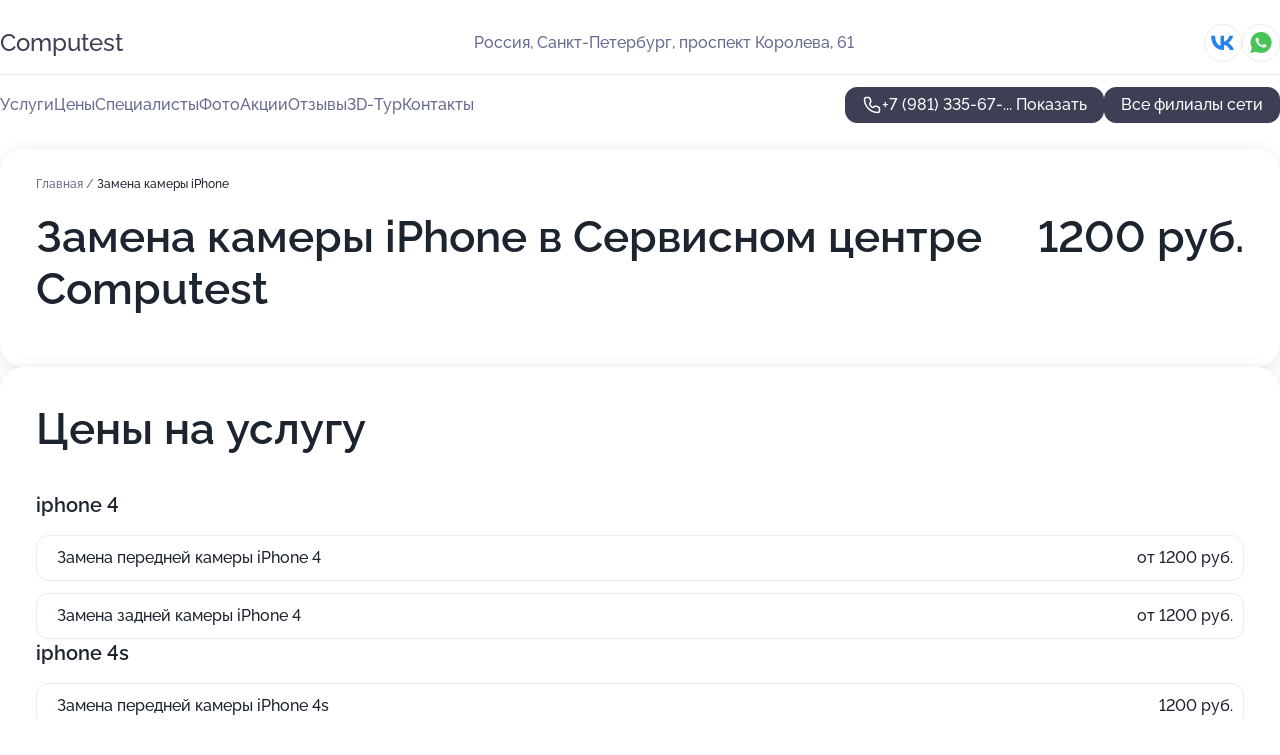

--- FILE ---
content_type: text/html; charset=utf-8
request_url: https://computest-centr.ru/tsentr_kompyuternoj_pomoschi_computest_na_prospekte_korolyova/service/zamena_kamery_iphone/
body_size: 17556
content:
<!DOCTYPE html>
<html lang="ru">
<head>
	<meta http-equiv="Content-Type" content="text/html; charset=utf-8">
	<meta name="viewport" content="width=device-width,maximum-scale=1,initial-scale=1,user-scalable=0">
	<meta name="format-detection" content="telephone=no">
	<meta name="theme-color" content="#3D3F55">
	<meta name="description" content="Информация о&#160;Сервисном центре Computest на&#160;проспекте Королева">
	<link rel="icon" type="image/png" href="/favicon.png">

	<title>Сервисный центр Computest на&#160;проспекте Королева (на&#160;метро Комендантский проспект, Пионерская)</title>

	<link nonce="AKGQtxKQtZ0eDgPZYcTClcrl" href="//computest-centr.ru/build/lego2/lego2.css?v=Evk5cQF3AgE" rel="stylesheet" >

		<script type="application/ld+json">{"@context":"http:\/\/schema.org","@type":"https:\/\/schema.org\/LocalBusiness","name":"\u0421\u0435\u0440\u0432\u0438\u0441\u043d\u044b\u0439 \u0446\u0435\u043d\u0442\u0440 Computest","address":{"@type":"PostalAddress","streetAddress":"\u043f\u0440\u043e\u0441\u043f\u0435\u043a\u0442 \u041a\u043e\u0440\u043e\u043b\u0435\u0432\u0430, 61","addressLocality":"\u0421\u0430\u043d\u043a\u0442-\u041f\u0435\u0442\u0435\u0440\u0431\u0443\u0440\u0433"},"url":"https:\/\/computest-centr.ru\/tsentr_kompyuternoj_pomoschi_computest_na_prospekte_korolyova\/","contactPoint":{"@type":"ContactPoint","telephone":"+7\u00a0(981)\u00a0335-67-85","contactType":"customer service","areaServed":"RU","availableLanguage":"Russian"},"sameAs":["https:\/\/vk.com\/computest"],"image":"https:\/\/p2.zoon.ru\/preview\/E643qLq3bsdmtic0y27Jxg\/2400x1500x75\/1\/8\/4\/original_5474f17b40c08859208b7200_5b3b796eb630c.jpg","aggregateRating":{"@type":"AggregateRating","ratingValue":4.9,"worstRating":1,"bestRating":5,"reviewCount":27}}</script>
		<script nonce="AKGQtxKQtZ0eDgPZYcTClcrl">
		window.js_base = '/js.php';
	</script>

	</head>
<body >
	 <header id="header" class="header" data-organization-id="5474f17b40c08859208b71ff">
	<div class="wrapper">
		<div class="header-container" data-uitest="lego-header-block">
			<div class="header-menu-activator" data-target="header-menu-activator">
				<span class="header-menu-activator__icon"></span>
			</div>

			<div class="header-title">
				<a href="/tsentr_kompyuternoj_pomoschi_computest_na_prospekte_korolyova/">					Computest
				</a>			</div>
			<div class="header-address text-3 text-secondary">Россия, Санкт-Петербург, проспект Королева, 61</div>

						<div class="header-socials flex gap-8 icon icon--36" data-target="header-socials">
									<!--noindex-->
					<a href="https://vk.com/computest" data-category="vk_group" rel="nofollow" target="_blank">
						<svg class="svg-icons-vk_group" ><use xlink:href="/build/lego2/icons.svg?v=JuYN3E4Pbco#vk_group"></use></svg>
					</a>
					<!--/noindex-->
									<!--noindex-->
					<a href="https://wa.me/79219622962" data-category="whatsapp" rel="nofollow" target="_blank">
						<svg class="svg-icons-whatsapp" ><use xlink:href="/build/lego2/icons.svg?v=JuYN3E4Pbco#whatsapp"></use></svg>
					</a>
					<!--/noindex-->
							</div>
					</div>

		<nav class="nav" data-target="header-nav" data-uitest="lego-navigation-block">
			<ul>
									<li data-target="header-services">
						<svg class="svg-icons-services" ><use xlink:href="/build/lego2/icons.svg?v=JuYN3E4Pbco#services"></use></svg>
						<a data-target="header-nav-link" href="https://computest-centr.ru/tsentr_kompyuternoj_pomoschi_computest_na_prospekte_korolyova/services/" data-za="{&quot;ev_label&quot;:&quot;all_service&quot;}">Услуги</a>
					</li>
									<li data-target="header-prices">
						<svg class="svg-icons-prices" ><use xlink:href="/build/lego2/icons.svg?v=JuYN3E4Pbco#prices"></use></svg>
						<a data-target="header-nav-link" href="https://computest-centr.ru/tsentr_kompyuternoj_pomoschi_computest_na_prospekte_korolyova/price/" data-za="{&quot;ev_label&quot;:&quot;price&quot;}">Цены</a>
					</li>
									<li data-target="header-specialists">
						<svg class="svg-icons-specialists" ><use xlink:href="/build/lego2/icons.svg?v=JuYN3E4Pbco#specialists"></use></svg>
						<a data-target="header-nav-link" href="https://computest-centr.ru/tsentr_kompyuternoj_pomoschi_computest_na_prospekte_korolyova/#specialists" data-za="{&quot;ev_label&quot;:&quot;org_prof&quot;}">Специалисты</a>
					</li>
									<li data-target="header-photo">
						<svg class="svg-icons-photo" ><use xlink:href="/build/lego2/icons.svg?v=JuYN3E4Pbco#photo"></use></svg>
						<a data-target="header-nav-link" href="https://computest-centr.ru/tsentr_kompyuternoj_pomoschi_computest_na_prospekte_korolyova/#photos" data-za="{&quot;ev_label&quot;:&quot;photos&quot;}">Фото</a>
					</li>
									<li data-target="header-offers">
						<svg class="svg-icons-offers" ><use xlink:href="/build/lego2/icons.svg?v=JuYN3E4Pbco#offers"></use></svg>
						<a data-target="header-nav-link" href="https://computest-centr.ru/tsentr_kompyuternoj_pomoschi_computest_na_prospekte_korolyova/#offers" data-za="{&quot;ev_label&quot;:&quot;offer&quot;}">Акции</a>
					</li>
									<li data-target="header-reviews">
						<svg class="svg-icons-reviews" ><use xlink:href="/build/lego2/icons.svg?v=JuYN3E4Pbco#reviews"></use></svg>
						<a data-target="header-nav-link" href="https://computest-centr.ru/tsentr_kompyuternoj_pomoschi_computest_na_prospekte_korolyova/#reviews" data-za="{&quot;ev_label&quot;:&quot;reviews&quot;}">Отзывы</a>
					</li>
									<li data-target="header-tour3d">
						<svg class="svg-icons-tour3d" ><use xlink:href="/build/lego2/icons.svg?v=JuYN3E4Pbco#tour3d"></use></svg>
						<a data-target="header-nav-link" href="https://computest-centr.ru/tsentr_kompyuternoj_pomoschi_computest_na_prospekte_korolyova/#tour3d" data-za="{&quot;ev_label&quot;:&quot;tour3d&quot;}">3D-Тур</a>
					</li>
									<li data-target="header-contacts">
						<svg class="svg-icons-contacts" ><use xlink:href="/build/lego2/icons.svg?v=JuYN3E4Pbco#contacts"></use></svg>
						<a data-target="header-nav-link" href="https://computest-centr.ru/tsentr_kompyuternoj_pomoschi_computest_na_prospekte_korolyova/#contacts" data-za="{&quot;ev_label&quot;:&quot;contacts&quot;}">Контакты</a>
					</li>
							</ul>

			<div class="header-controls">
				<div class="header-controls__wrapper">
					<a
	href="tel:+79813356785"
	class="phone-button button button--primary button--36 icon--20"
	data-phone="+7 (981) 335-67-85"
	data-za="{&quot;ev_sourceType&quot;:&quot;&quot;,&quot;ev_sourceId&quot;:&quot;5474f17b40c08859208b71ff.35f1&quot;,&quot;object_type&quot;:&quot;organization&quot;,&quot;object_id&quot;:&quot;5474f17b40c08859208b71ff.35f1&quot;,&quot;ev_label&quot;:&quot;premium&quot;,&quot;ev_category&quot;:&quot;phone_o_l&quot;}">
	<svg class="svg-icons-phone" ><use xlink:href="/build/lego2/icons.svg?v=JuYN3E4Pbco#phone"></use></svg>
			<div data-target="show-phone-number">
			+7 (981) 335-67-...
			<span data-target="phone-button-show">Показать</span>
		</div>
	</a>


									</div>

									<a href="https://computest-centr.ru/" class="header-controls__booking button button--primary button--36 button--mobile-fluid">Все филиалы сети</a>
							</div>

			<div class="header-nav-address">
									<div class="header-block flex gap-12 icon icon--36" data-target="header-socials">
													<!--noindex-->
							<a href="https://vk.com/computest" data-category="vk_group" rel="nofollow" target="_blank">
								<svg class="svg-icons-vk_group" ><use xlink:href="/build/lego2/icons.svg?v=JuYN3E4Pbco#vk_group"></use></svg>
							</a>
							<!--/noindex-->
													<!--noindex-->
							<a href="https://wa.me/79219622962" data-category="whatsapp" rel="nofollow" target="_blank">
								<svg class="svg-icons-whatsapp" ><use xlink:href="/build/lego2/icons.svg?v=JuYN3E4Pbco#whatsapp"></use></svg>
							</a>
							<!--/noindex-->
											</div>
				
				<div class="header-block text-3 text-center text-secondary">Россия, Санкт-Петербург, проспект Королева, 61</div>
			</div>
		</nav>
	</div>
</header>
<div class="header-placeholder"></div>

<div class="contacts-panel" id="contacts-panel">
	

	<div class="contacts-panel-wrapper">
					<div class="contacts-panel-icon contacts-panel-expander" data-target="contacts-panel-expand">
				<div class="contacts-panel-icon__collapsed"><svg class="svg-icons-phone_filled" ><use xlink:href="/build/lego2/icons.svg?v=JuYN3E4Pbco#phone_filled"></use></svg></div>
				<div class="contacts-panel-icon__expanded"><svg class="svg-icons-close" ><use xlink:href="/build/lego2/icons.svg?v=JuYN3E4Pbco#close"></use></svg></div>
			</div>

			<div class="contacts-panel-group">
								<a href="tel:+79813356785" class="contacts-panel-icon" data-phone="+7 (981) 335-67-85" data-za="{&quot;ev_sourceType&quot;:&quot;nav_panel&quot;,&quot;ev_sourceId&quot;:&quot;5474f17b40c08859208b71ff.35f1&quot;,&quot;object_type&quot;:&quot;organization&quot;,&quot;object_id&quot;:&quot;5474f17b40c08859208b71ff.35f1&quot;,&quot;ev_label&quot;:&quot;premium&quot;,&quot;ev_category&quot;:&quot;phone_o_l&quot;}">
					<svg class="svg-icons-phone_filled" ><use xlink:href="/build/lego2/icons.svg?v=JuYN3E4Pbco#phone_filled"></use></svg>
				</a>
													<a href="https://wa.me/79219622962" class="contacts-panel-icon"><svg class="svg-icons-whatsapp_filled" ><use xlink:href="/build/lego2/icons.svg?v=JuYN3E4Pbco#whatsapp_filled"></use></svg></a>
							</div>
			</div>
</div>

<script nonce="AKGQtxKQtZ0eDgPZYcTClcrl" type="module">
	import { initContactsPanel } from '//computest-centr.ru/build/lego2/lego2.js?v=aBQmwV5uQB0';

	initContactsPanel(document.getElementById('contacts-panel'));
</script>


<script nonce="AKGQtxKQtZ0eDgPZYcTClcrl" type="module">
	import { initHeader } from '//computest-centr.ru/build/lego2/lego2.js?v=aBQmwV5uQB0';

	initHeader(document.getElementById('header'));
</script>
 	<main class="main-container">
		<div class="wrapper section-wrapper">
			<div class="service-description__wrapper">
	<section class="service-description section-block">
		<div class="page-breadcrumbs">
			<div class="breadcrumbs">
			<span>
							<a href="https://computest-centr.ru/tsentr_kompyuternoj_pomoschi_computest_na_prospekte_korolyova/">
					Главная
				</a>
						/		</span>
			<span class="active">
							Замена камеры iPhone
								</span>
	</div>

		</div>
					<script nonce="AKGQtxKQtZ0eDgPZYcTClcrl" type="application/ld+json">{"@context":"http:\/\/schema.org","@type":"BreadcrumbList","itemListElement":[{"@type":"ListItem","position":1,"item":{"name":"\u0413\u043b\u0430\u0432\u043d\u0430\u044f","@id":"https:\/\/computest-centr.ru\/tsentr_kompyuternoj_pomoschi_computest_na_prospekte_korolyova\/"}}]}</script>
		
		<div class="service-description-title">
			<h1 class="page-title">Замена камеры iPhone в Сервисном центре Computest</h1>
			<div class="service-description-title__price">
									<span class="service-description__price-label text-secondary">Цена:</span>
											1200
										руб.
							</div>
		</div>

		<div class="service-description__text collapse collapse--text-3">
			<div class="collapse__overflow">
				<div class="collapse__text"></div>
			</div>
		</div>
	</section>

		<section class="service-prices section-block">
		<h2 class="text-h2">Цены на услугу</h2>

		<ul class="service-prices-list">
							<li>
					<div class="service-prices-list__title">
						iphone 4
					</div>
					<div>
						<ul class="service-list-dish__items">
															<li class="service-list-dish service-list-dish--price">
									Замена передней камеры iPhone 4
									<div class="service-list-dish__price">
																					от 1200 руб.
																			</div>
								</li>
															<li class="service-list-dish service-list-dish--price">
									Замена задней камеры iPhone 4
									<div class="service-list-dish__price">
																					от 1200 руб.
																			</div>
								</li>
													</ul>
					</div>
				</li>
							<li>
					<div class="service-prices-list__title">
						iphone 4s
					</div>
					<div>
						<ul class="service-list-dish__items">
															<li class="service-list-dish service-list-dish--price">
									Замена передней камеры iPhone 4s
									<div class="service-list-dish__price">
																					1200 руб.
																			</div>
								</li>
													</ul>
					</div>
				</li>
					</ul>
	</section>
	</div>
<section class="offers" id="offers" data-uitest="lego-offers-block">
	<div class="section-block__title flex flex--sb">
		<h2 class="text-h2">
			Акции и скидки
		</h2>

		<div class="slider__navigation" data-target="slider-navigation">
			<button class="slider__control prev" data-target="slider-prev">
				<svg class="svg-icons-arrow" ><use xlink:href="/build/lego2/icons.svg?v=JuYN3E4Pbco#arrow"></use></svg>
			</button>
			<button class="slider__control next" data-target="slider-next">
				<svg class="svg-icons-arrow" ><use xlink:href="/build/lego2/icons.svg?v=JuYN3E4Pbco#arrow"></use></svg>
			</button>
		</div>
	</div>

	<div class="offers__list" data-target="slider-container">
		<div class="offers__slider swiper-wrapper">
							<div data-offer-id="67efb52aae7b753ce60eaa55" data-sid="67efb52aae7b753ce60eaa55.cbbf" class="offers-item swiper-slide text-white">
					<img
						class="offers-item__image"
						src="https://p1.zoon.ru/c/6/67efb52aae7b753ce60eaa55_67efb53a66f3e5.84892357.jpg"
						loading="lazy"
						alt="">
					<div class="offers-item__container">
						<div class="text-5">🧹 ремонт робот-пылесосов в сервисном центре Computest</div>
						<div class="offers-item__bottom">
							<div>
								<div>
									Срок действия
								</div>
								<div>Осталось 2 дня, до 23 января</div>
							</div>
							<button class="button offers-item__button button--36">Подробнее</button>
						</div>
					</div>
				</div>
							<div data-offer-id="67efb2d62894219902082566" data-sid="67efb2d62894219902082566.edf6" class="offers-item swiper-slide text-white">
					<img
						class="offers-item__image"
						src="https://p1.zoon.ru/e/4/67efb2d62894219902082566_67efb338dc88c7.63993264.jpg"
						loading="lazy"
						alt="">
					<div class="offers-item__container">
						<div class="text-5">🔧 Сборка компьютеров в Computest на проспекте Королева</div>
						<div class="offers-item__bottom">
							<div>
								<div>
									Срок действия
								</div>
								<div>Осталось 2 дня, до 23 января</div>
							</div>
							<button class="button offers-item__button button--36">Подробнее</button>
						</div>
					</div>
				</div>
							<div data-offer-id="59177dff6b37544ffa2eeac4" data-sid="59177dff6b37544ffa2eeac4.0560" class="offers-item swiper-slide text-white">
					<img
						class="offers-item__image"
						src="https://p1.zoon.ru/7/d/59177dff6b37544ffa2eeac4_5b75d678d4616.jpg"
						loading="lazy"
						alt="">
					<div class="offers-item__container">
						<div class="text-5">Диагностика принтера и мфу</div>
						<div class="offers-item__bottom">
							<div>
								<div>
									Срок действия
								</div>
								<div>Последний день</div>
							</div>
							<button class="button offers-item__button button--36">Подробнее</button>
						</div>
					</div>
				</div>
							<div data-offer-id="59177e346b37544ff65d79e8" data-sid="59177e346b37544ff65d79e8.9239" class="offers-item swiper-slide text-white">
					<img
						class="offers-item__image"
						src="https://p0.zoon.ru/c/0/59177e346b37544ff65d79e8_5b75d18581232.jpg"
						loading="lazy"
						alt="">
					<div class="offers-item__container">
						<div class="text-5">Ремонт мобильного телефона</div>
						<div class="offers-item__bottom">
							<div>
								<div>
									Срок действия
								</div>
								<div>Последний день</div>
							</div>
							<button class="button offers-item__button button--36">Подробнее</button>
						</div>
					</div>
				</div>
							<div data-offer-id="573cdde215e7efb5118b456f" data-sid="573cdde215e7efb5118b456f.f8f0" class="offers-item swiper-slide text-white">
					<img
						class="offers-item__image"
						src="https://p2.zoon.ru/2/0/573cdde215e7efb5118b456f_5b75d2f7b4d31.jpg"
						loading="lazy"
						alt="">
					<div class="offers-item__container">
						<div class="text-5">Замена экрана на iphone. Защитное стекло - бесплатно</div>
						<div class="offers-item__bottom">
							<div>
								<div>
									Срок действия
								</div>
								<div>Осталось 3 дня, до 24 января</div>
							</div>
							<button class="button offers-item__button button--36">Подробнее</button>
						</div>
					</div>
				</div>
							<div data-offer-id="58ee9129fa05de04e320b1e4" data-sid="58ee9129fa05de04e320b1e4.31d6" class="offers-item swiper-slide text-white">
					<img
						class="offers-item__image"
						src="https://p2.zoon.ru/6/d/58ee9129fa05de04e320b1e4_5b75d9d79085c.jpg"
						loading="lazy"
						alt="">
					<div class="offers-item__container">
						<div class="text-5">Замена экрана на iphone</div>
						<div class="offers-item__bottom">
							<div>
								<div>
									Срок действия
								</div>
								<div>Осталось 4 дня, до 25 января</div>
							</div>
							<button class="button offers-item__button button--36">Подробнее</button>
						</div>
					</div>
				</div>
							<div data-offer-id="573cd59099d03d1c108b456b" data-sid="573cd59099d03d1c108b456b.a812" class="offers-item swiper-slide text-white">
					<img
						class="offers-item__image"
						src="https://p1.zoon.ru/d/d/573cd59099d03d1c108b456b_59cadd6a6d98e.jpg"
						loading="lazy"
						alt="">
					<div class="offers-item__container">
						<div class="text-5">Чистка ноутбука от пыли</div>
						<div class="offers-item__bottom">
							<div>
								<div>
									Срок действия
								</div>
								<div>Осталось 4 дня, до 25 января</div>
							</div>
							<button class="button offers-item__button button--36">Подробнее</button>
						</div>
					</div>
				</div>
							<div data-offer-id="573cd5e299d03d19108b4571" data-sid="573cd5e299d03d19108b4571.0929" class="offers-item swiper-slide text-white">
					<img
						class="offers-item__image"
						src="https://p1.zoon.ru/a/7/573cd5e299d03d19108b4571_5b75d40fbc5a3.jpg"
						loading="lazy"
						alt="">
					<div class="offers-item__container">
						<div class="text-5">Установка и настройка Windows</div>
						<div class="offers-item__bottom">
							<div>
								<div>
									Срок действия
								</div>
								<div>Осталось 4 дня, до 25 января</div>
							</div>
							<button class="button offers-item__button button--36">Подробнее</button>
						</div>
					</div>
				</div>
							<div data-offer-id="59177d5fce4d6c54b6429eb3" data-sid="59177d5fce4d6c54b6429eb3.0537" class="offers-item swiper-slide text-white">
					<img
						class="offers-item__image"
						src="https://p1.zoon.ru/1/c/59177d5fce4d6c54b6429eb3_5b75d1d6ba992.jpg"
						loading="lazy"
						alt="">
					<div class="offers-item__container">
						<div class="text-5">Ремонт iphone: бесплатная диагностика</div>
						<div class="offers-item__bottom">
							<div>
								<div>
									Срок действия
								</div>
								<div>Осталось 2 дня, до 23 января</div>
							</div>
							<button class="button offers-item__button button--36">Подробнее</button>
						</div>
					</div>
				</div>
							<div data-offer-id="592f331ce0de1f060449d6a4" data-sid="592f331ce0de1f060449d6a4.8065" class="offers-item swiper-slide text-white">
					<img
						class="offers-item__image"
						src="https://p1.zoon.ru/1/c/592f331ce0de1f060449d6a4_5b75d2356fa69.jpg"
						loading="lazy"
						alt="">
					<div class="offers-item__container">
						<div class="text-5">Установка ос Windows</div>
						<div class="offers-item__bottom">
							<div>
								<div>
									Срок действия
								</div>
								<div>Осталось 4 дня, до 25 января</div>
							</div>
							<button class="button offers-item__button button--36">Подробнее</button>
						</div>
					</div>
				</div>
							<div data-offer-id="5b75df546bbc7c56e254e08d" data-sid="5b75df546bbc7c56e254e08d.c740" class="offers-item swiper-slide text-white">
					<img
						class="offers-item__image"
						src="https://p0.zoon.ru/1/a/5b75cdc16bbc7c38493630a4_5b75dec28efa2.jpg"
						loading="lazy"
						alt="">
					<div class="offers-item__container">
						<div class="text-5">Замена акб на iPhone</div>
						<div class="offers-item__bottom">
							<div>
								<div>
									Срок действия
								</div>
								<div>Осталось 3 дня, до 24 января</div>
							</div>
							<button class="button offers-item__button button--36">Подробнее</button>
						</div>
					</div>
				</div>
											</div>

		<div class="slider__pagination" data-target="slider-pagination"></div>
	</div>
</section>
<script nonce="AKGQtxKQtZ0eDgPZYcTClcrl" type="module">
	import { initOffers } from '//computest-centr.ru/build/lego2/lego2.js?v=aBQmwV5uQB0';

	const node = document.getElementById('offers');

	initOffers(node, { organizationId: '5474f17b40c08859208b71ff' });
</script>
<section class="photo-section" id="photos" data-uitest="lego-gallery-block">
	<div class="section-block__title flex flex--sb">
		<h2 class="text-h2">Фотогалерея</h2>

					<div class="slider__navigation" data-target="slider-navigation">
				<button class="slider__control prev" data-target="slider-prev">
					<svg class="svg-icons-arrow" ><use xlink:href="/build/lego2/icons.svg?v=JuYN3E4Pbco#arrow"></use></svg>
				</button>
				<button class="slider__control next" data-target="slider-next">
					<svg class="svg-icons-arrow" ><use xlink:href="/build/lego2/icons.svg?v=JuYN3E4Pbco#arrow"></use></svg>
				</button>
			</div>
			</div>

	<div class="section-block__slider" data-target="slider-container" data-total="32" data-owner-type="organization" data-owner-id="5474f17b40c08859208b71ff">
		<div class="photo-section__slider swiper-wrapper">
						<div class="photo-section__slide swiper-slide" data-id="5b3b796e36ba2823be207c40" data-target="photo-slide-item" data-index="0">
				<img src="https://p2.zoon.ru/preview/r5HJ2cxB78x73HIrkHDfgw/1199x800x85/1/8/4/original_5474f17b40c08859208b7200_5b3b796eb630c.jpg" loading="lazy" alt="">
			</div>
						<div class="photo-section__slide swiper-slide" data-id="672ba1fe5baf8b422f0699fc" data-target="photo-slide-item" data-index="1">
				<img src="https://p1.zoon.ru/preview/cWpT60Dm_NgyxM1a5-HIgQ/843x800x85/1/7/2/original_5474f17b40c08859208b71ff_672ba1fe4d3fe0.69610603.jpg" loading="lazy" alt="">
			</div>
						<div class="photo-section__slide swiper-slide" data-id="58ecf91844d5f55e078b456d" data-target="photo-slide-item" data-index="2">
				<img src="https://p2.zoon.ru/preview/AHqDcOPvOlU5HGHufB46GQ/1199x800x85/1/c/3/original_5474f17b40c08859208b7200_58ecf91849686.jpg" loading="lazy" alt="">
			</div>
						<div class="photo-section__slide swiper-slide" data-id="5b3b798b36ba28239c2405ce" data-target="photo-slide-item" data-index="3">
				<img src="https://p0.zoon.ru/preview/A4ZcgRzMtF0JChqdfHKrAg/1199x800x85/1/c/6/original_5474f17b40c08859208b7200_5b3b798ba988c.jpg" loading="lazy" alt="">
			</div>
						<div class="photo-section__slide swiper-slide" data-id="5b3b79a236ba282346442100" data-target="photo-slide-item" data-index="4">
				<img src="https://p1.zoon.ru/preview/-O59leAuedHYEHZiyQ_1zQ/1199x800x85/1/b/b/original_5474f17b40c08859208b7200_5b3b79a20846e.jpg" loading="lazy" alt="">
			</div>
						<div class="photo-section__slide swiper-slide" data-id="573cd76215e7efc50f8b4569" data-target="photo-slide-item" data-index="5">
				<img src="https://p1.zoon.ru/preview/OykAW271qinihylzGrBbFQ/1280x731x85/1/e/5/original_5474f17b40c08859208b7200_573cd762c6f80.jpg" loading="lazy" alt="">
			</div>
						<div class="photo-section__slide swiper-slide" data-id="5b3b797a36ba28239c2405cc" data-target="photo-slide-item" data-index="6">
				<img src="https://p0.zoon.ru/preview/HAQkhCFu1lxn_Gmq6d0Z3g/1199x800x85/1/7/7/original_5474f17b40c08859208b7200_5b3b797a706ac.jpg" loading="lazy" alt="">
			</div>
						<div class="photo-section__slide swiper-slide" data-id="5b3b799c36ba2823be207c43" data-target="photo-slide-item" data-index="7">
				<img src="https://p2.zoon.ru/preview/1lAgD8MqiYK1FU1I98GgIg/1199x800x85/1/e/9/original_5474f17b40c08859208b7200_5b3b799c04037.jpg" loading="lazy" alt="">
			</div>
						<div class="photo-section__slide swiper-slide" data-id="5b3b79a136ba2823c943f055" data-target="photo-slide-item" data-index="8">
				<img src="https://p2.zoon.ru/preview/7h1crKF0JpVEOnAYhwJVdQ/1200x800x85/1/9/a/original_5474f17b40c08859208b7200_5b3b79a0ce992.jpg" loading="lazy" alt="">
			</div>
						<div class="photo-section__slide swiper-slide" data-id="5b3b79a936ba2823bf51aed4" data-target="photo-slide-item" data-index="9">
				<img src="https://p0.zoon.ru/preview/x-C2mEOR7RVCF_APmtgwmQ/1199x800x85/1/9/b/original_5474f17b40c08859208b7200_5b3b79a993820.jpg" loading="lazy" alt="">
			</div>
						<div class="photo-section__slide swiper-slide" data-id="5b3b797436ba2823c943f03f" data-target="photo-slide-item" data-index="10">
				<img src="https://p0.zoon.ru/preview/p2WIAzjXeYtTCFUiW6ScTA/1199x800x85/1/7/0/original_5474f17b40c08859208b7200_5b3b7974584f8.jpg" loading="lazy" alt="">
			</div>
						<div class="photo-section__slide swiper-slide" data-id="5b3b799d36ba28237124b040" data-target="photo-slide-item" data-index="11">
				<img src="https://p1.zoon.ru/preview/FGw_rnQcrKvL31NiNzXjCg/1199x800x85/1/6/a/original_5474f17b40c08859208b7200_5b3b799dad52c.jpg" loading="lazy" alt="">
			</div>
						<div class="photo-section__slide swiper-slide" data-id="5b3b79a436ba2823dd5c9479" data-target="photo-slide-item" data-index="12">
				<img src="https://p2.zoon.ru/preview/cEK1O9nlHuM820SlRuvN7w/1199x800x85/1/f/1/original_5474f17b40c08859208b7200_5b3b79a41d6c5.jpg" loading="lazy" alt="">
			</div>
						<div class="photo-section__slide swiper-slide" data-id="5b3b799a36ba2823455deb09" data-target="photo-slide-item" data-index="13">
				<img src="https://p1.zoon.ru/preview/T6-w7FWRsFQcPb2xb91Ybw/1199x800x85/1/4/a/original_5474f17b40c08859208b7200_5b3b799a55f81.jpg" loading="lazy" alt="">
			</div>
						<div class="photo-section__slide swiper-slide" data-id="5b3b799436ba28232b57b2e9" data-target="photo-slide-item" data-index="14">
				<img src="https://p2.zoon.ru/preview/5lt_lNeyfLBHTJEQuW19zg/1199x800x85/1/4/2/original_5474f17b40c08859208b7200_5b3b7994736ff.jpg" loading="lazy" alt="">
			</div>
						<div class="photo-section__slide swiper-slide" data-id="5b3b799136ba28232a1b3703" data-target="photo-slide-item" data-index="15">
				<img src="https://p0.zoon.ru/preview/5IjcSx0JIoBb97Re8G9tQw/1199x800x85/1/d/c/original_5474f17b40c08859208b7200_5b3b799108d7f.jpg" loading="lazy" alt="">
			</div>
						<div class="photo-section__slide swiper-slide" data-id="5b3b799036ba28237124b03e" data-target="photo-slide-item" data-index="16">
				<img src="https://p0.zoon.ru/preview/iyz2rUuE0LJDpC4MH9uxjg/1199x800x85/1/4/0/original_5474f17b40c08859208b7200_5b3b79907763b.jpg" loading="lazy" alt="">
			</div>
						<div class="photo-section__slide swiper-slide" data-id="5b3b798636ba28232a1b3701" data-target="photo-slide-item" data-index="17">
				<img src="https://p1.zoon.ru/preview/2dm5a79yzBWevYhztzC3HA/1199x800x85/1/6/8/original_5474f17b40c08859208b7200_5b3b79863d38c.jpg" loading="lazy" alt="">
			</div>
						<div class="photo-section__slide swiper-slide" data-id="5b3b798536ba2823bf51aecb" data-target="photo-slide-item" data-index="18">
				<img src="https://p1.zoon.ru/preview/GUQjbzT0g33pAn6xLsYl6g/1199x800x85/1/8/7/original_5474f17b40c08859208b7200_5b3b7985b22fb.jpg" loading="lazy" alt="">
			</div>
						<div class="photo-section__slide swiper-slide" data-id="5b3b798336ba28233c7bd181" data-target="photo-slide-item" data-index="19">
				<img src="https://p1.zoon.ru/preview/bBEv32ClkOKrPDTau0g_cw/1199x800x85/1/5/8/original_5474f17b40c08859208b7200_5b3b79838631a.jpg" loading="lazy" alt="">
			</div>
						<div class="photo-section__slide swiper-slide" data-id="5b3b797936ba2823c01cdb36" data-target="photo-slide-item" data-index="20">
				<img src="https://p2.zoon.ru/preview/zVKr2QKmc59aZX-MbAVQog/1199x800x85/1/6/8/original_5474f17b40c08859208b7200_5b3b79793140f.jpg" loading="lazy" alt="">
			</div>
						<div class="photo-section__slide swiper-slide" data-id="5b3b797836ba2823840b7eca" data-target="photo-slide-item" data-index="21">
				<img src="https://p0.zoon.ru/preview/ewBLhnk4TCv1TBctC3KygQ/1200x800x85/1/0/4/original_5474f17b40c08859208b7200_5b3b7978231d0.jpg" loading="lazy" alt="">
			</div>
						<div class="photo-section__slide swiper-slide" data-id="5b3b796d36ba28237b7ad0eb" data-target="photo-slide-item" data-index="22">
				<img src="https://p0.zoon.ru/preview/FRWOeI0ma1jIfe-sb9kOVQ/1199x800x85/1/2/c/original_5474f17b40c08859208b7200_5b3b796d9741b.jpg" loading="lazy" alt="">
			</div>
						<div class="photo-section__slide swiper-slide" data-id="5b3b79a836ba282385380060" data-target="photo-slide-item" data-index="23">
				<img src="https://p0.zoon.ru/preview/XpsA9eoPBD8F-_n8W2YckQ/1199x800x85/1/0/2/original_5474f17b40c08859208b7200_5b3b79a7d5989.jpg" loading="lazy" alt="">
			</div>
						<div class="photo-section__slide swiper-slide" data-id="5b3b796b36ba2823c01cdb33" data-target="photo-slide-item" data-index="24">
				<img src="https://p1.zoon.ru/preview/E_ZxEwhE4dvnfEU9GmhFvQ/1199x800x85/1/8/4/original_5474f17b40c08859208b7200_5b3b796aa91a5.jpg" loading="lazy" alt="">
			</div>
						<div class="photo-section__slide swiper-slide" data-id="5b3b796436ba28233c7bd179" data-target="photo-slide-item" data-index="25">
				<img src="https://p1.zoon.ru/preview/d4xaJzbMRQp6I2L2fqHNjA/1199x800x85/1/6/d/original_5474f17b40c08859208b7200_5b3b7963b2bcc.jpg" loading="lazy" alt="">
			</div>
						<div class="photo-section__slide swiper-slide" data-id="5b3b796236ba28232a1b36fe" data-target="photo-slide-item" data-index="26">
				<img src="https://p0.zoon.ru/preview/IXM6w6z61Sjnb_LFRzQa3g/1199x800x85/1/b/5/original_5474f17b40c08859208b7200_5b3b796260fe4.jpg" loading="lazy" alt="">
			</div>
						<div class="photo-section__slide swiper-slide" data-id="5b3b795f36ba2823d320e3c0" data-target="photo-slide-item" data-index="27">
				<img src="https://p2.zoon.ru/preview/el5qA7tcWXtGm0d2LTXTQw/1199x800x85/1/e/0/original_5474f17b40c08859208b7200_5b3b795f93d5e.jpg" loading="lazy" alt="">
			</div>
						<div class="photo-section__slide swiper-slide" data-id="573cd77115e7efc80f8b456f" data-target="photo-slide-item" data-index="28">
				<img src="https://p2.zoon.ru/preview/aOrJYi5mZ-1Uk9MbaaCttg/1280x719x85/0/1/d/5474f17b40c08859208b7200_573cd7719d9f9.jpg" loading="lazy" alt="">
			</div>
						<div class="photo-section__slide swiper-slide" data-id="58ecf91044d5f564078b456c" data-target="photo-slide-item" data-index="29">
				<img src="https://p0.zoon.ru/preview/PHUxPkxHwgvHscyI0PzOJQ/1199x800x85/1/f/8/original_5474f17b40c08859208b7200_58ecf90faec71.jpg" loading="lazy" alt="">
			</div>
						<div class="photo-section__slide swiper-slide" data-id="58ecf90f44d5f55e078b456b" data-target="photo-slide-item" data-index="30">
				<img src="https://p1.zoon.ru/preview/XkDC8pQ26Y0oPv15Sjx3zQ/1199x800x85/1/1/9/original_5474f17b40c08859208b7200_58ecf90ea2bac.jpg" loading="lazy" alt="">
			</div>
						<div class="photo-section__slide swiper-slide" data-id="58ecf90844d5f54b078b4578" data-target="photo-slide-item" data-index="31">
				<img src="https://p1.zoon.ru/preview/yZxnY7RkKMI1UVAUboyluQ/1199x800x85/1/c/c/original_5474f17b40c08859208b7200_58ecf9089eb58.jpg" loading="lazy" alt="">
			</div>
					</div>
	</div>

	<div class="slider__pagination" data-target="slider-pagination"></div>
</section>

<script nonce="AKGQtxKQtZ0eDgPZYcTClcrl" type="module">
	import { initPhotos } from '//computest-centr.ru/build/lego2/lego2.js?v=aBQmwV5uQB0';

	const node = document.getElementById('photos');
	initPhotos(node);
</script>
<section class="reviews-section section-block" id="reviews" data-uitest="lego-reviews-block">
	<div class="section-block__title flex flex--sb">
		<h2 class="text-h2">
			Отзывы
		</h2>

				<div class="slider__navigation" data-target="slider-navigation">
			<button class="slider__control prev" data-target="slider-prev">
				<svg class="svg-icons-arrow" ><use xlink:href="/build/lego2/icons.svg?v=JuYN3E4Pbco#arrow"></use></svg>
			</button>
			<button class="slider__control next" data-target="slider-next">
				<svg class="svg-icons-arrow" ><use xlink:href="/build/lego2/icons.svg?v=JuYN3E4Pbco#arrow"></use></svg>
			</button>
		</div>
			</div>

	<div class="reviews-section__list" data-target="slider-container">
		<div class="reviews-section__slider swiper-wrapper" data-target="review-section-slides">
							<div
	class="reviews-section-item swiper-slide "
	data-id="696f575f7ef7025a9a078f37"
	data-owner-id="5474f17b40c08859208b71ff"
	data-target="review">
	<div  class="flex flex--center-y gap-12">
		<div class="reviews-section-item__avatar">
										<svg class="svg-icons-user" ><use xlink:href="/build/lego2/icons.svg?v=JuYN3E4Pbco#user"></use></svg>
					</div>
		<div class="reviews-section-item__head">
			<div class="reviews-section-item__head-top flex flex--center-y gap-16">
				<div class="flex flex--center-y gap-8">
										<div class="stars stars--16" style="--rating: 5">
						<div class="stars__rating">
							<div class="stars stars--filled"></div>
						</div>
					</div>
					<div class="reviews-section-item__mark text-3">
						5,0
					</div>
				</div>
											</div>

			<div class="reviews-section-item__name text-3 fade">
				Айрат Айзятов
			</div>
		</div>
	</div>
					<div class="reviews-section-item__descr collapse collapse--text-2 mt-8">
			<div class="collapse__overflow">
				<div class="collapse__text">
																<div>
							<span class="reviews-section-item__text-title">Преимущества:</span> интерьер хороший всё красиво всё добрые
						</div>
																			</div>
			</div>
		</div>
			<div class="reviews-section-item__date text-2 text-secondary mt-8">
		20 января 2026 Отзыв взят с сайта Zoon.ru
	</div>
</div>

							<div
	class="reviews-section-item swiper-slide "
	data-id="620520f40b727575982d7f0b"
	data-owner-id="5474f17b40c08859208b71ff"
	data-target="review">
	<div  class="flex flex--center-y gap-12">
		<div class="reviews-section-item__avatar">
										<svg class="svg-icons-user" ><use xlink:href="/build/lego2/icons.svg?v=JuYN3E4Pbco#user"></use></svg>
					</div>
		<div class="reviews-section-item__head">
			<div class="reviews-section-item__head-top flex flex--center-y gap-16">
				<div class="flex flex--center-y gap-8">
										<div class="stars stars--16" style="--rating: 5">
						<div class="stars__rating">
							<div class="stars stars--filled"></div>
						</div>
					</div>
					<div class="reviews-section-item__mark text-3">
						5,0
					</div>
				</div>
											</div>

			<div class="reviews-section-item__name text-3 fade">
				Татьяна
			</div>
		</div>
	</div>
					<div class="reviews-section-item__descr collapse collapse--text-2 mt-8">
			<div class="collapse__overflow">
				<div class="collapse__text">
																<div>
							<span class="reviews-section-item__text-title">Преимущества:</span> Внимание. Оперативность. Профессионализм.
						</div>
																<div>
							<span class="reviews-section-item__text-title">Недостатки:</span> Нет.
						</div>
																<div>
							<span class="reviews-section-item__text-title">Комментарий:</span>
							Обратилась за консультацией. Сотрудник внимательно выслушал и пообещал помочь в течение дня. Я не успела вернуться домой, как мне позвонили и сказали, что можно уже забирать мой заказ. Ребята, вы лучшие. Профессионалы с большой буквы. Огромное вам спасибо.
						</div>
									</div>
			</div>
		</div>
			<div class="reviews-section-item__date text-2 text-secondary mt-8">
		10 февраля 2022 Отзыв взят с сайта Zoon.ru
	</div>
</div>

							<div
	class="reviews-section-item swiper-slide "
	data-id="60607f8a098b05529a031f17"
	data-owner-id="5474f17b40c08859208b71ff"
	data-target="review">
	<div  class="flex flex--center-y gap-12">
		<div class="reviews-section-item__avatar">
										<svg class="svg-icons-user" ><use xlink:href="/build/lego2/icons.svg?v=JuYN3E4Pbco#user"></use></svg>
					</div>
		<div class="reviews-section-item__head">
			<div class="reviews-section-item__head-top flex flex--center-y gap-16">
				<div class="flex flex--center-y gap-8">
										<div class="stars stars--16" style="--rating: 5">
						<div class="stars__rating">
							<div class="stars stars--filled"></div>
						</div>
					</div>
					<div class="reviews-section-item__mark text-3">
						5,0
					</div>
				</div>
											</div>

			<div class="reviews-section-item__name text-3 fade">
				Андрей 
			</div>
		</div>
	</div>
					<div class="reviews-section-item__descr collapse collapse--text-2 mt-8">
			<div class="collapse__overflow">
				<div class="collapse__text">
																<div>
							<span class="reviews-section-item__text-title">Преимущества:</span> Хочу выразить благодарность сотрудникам Центра, особенно Дмитрию.
Квалифицированная, оперативная помощь.
Так держать!
						</div>
																<div>
							<span class="reviews-section-item__text-title">Недостатки:</span> Нет
						</div>
														</div>
			</div>
		</div>
			<div class="reviews-section-item__date text-2 text-secondary mt-8">
		28 марта 2021 Отзыв взят с сайта Zoon.ru
	</div>
</div>

							<div
	class="reviews-section-item swiper-slide "
	data-id="5fbe875bee53c040e27c0373"
	data-owner-id="5474f17b40c08859208b71ff"
	data-target="review">
	<div  class="flex flex--center-y gap-12">
		<div class="reviews-section-item__avatar">
										<svg class="svg-icons-user" ><use xlink:href="/build/lego2/icons.svg?v=JuYN3E4Pbco#user"></use></svg>
					</div>
		<div class="reviews-section-item__head">
			<div class="reviews-section-item__head-top flex flex--center-y gap-16">
				<div class="flex flex--center-y gap-8">
										<div class="stars stars--16" style="--rating: 2">
						<div class="stars__rating">
							<div class="stars stars--filled"></div>
						</div>
					</div>
					<div class="reviews-section-item__mark text-3">
						2,0
					</div>
				</div>
											</div>

			<div class="reviews-section-item__name text-3 fade">
				Наталья
			</div>
		</div>
	</div>
					<div class="reviews-section-item__descr collapse collapse--text-2 mt-8">
			<div class="collapse__overflow">
				<div class="collapse__text">
																<div>
							<span class="reviews-section-item__text-title">Преимущества:</span> цена на замену АКБ приемлемая
						</div>
																<div>
							<span class="reviews-section-item__text-title">Недостатки:</span> сдала планшет 9 ноября 2020 на замену аккумулятора, сказали дня три на тестирование, может не в ней дело, позвоним. Звонка так и не дождалась, 24 ноября пошла сама, а он еще не готов почему-то, ответила мне очень приятная девушка. Придет мастер, я вам перезвоню, пообещала она. На этот раз перезвонила, сказала стоимость, через пару часов опять позвонила, сказала, что готов, можно забирать. Я пришла на ним 25.11.2020, беру планшет, а он не включается. Вышел мастер, сказал, что просто надо зарядить, включил мне его в розетку сказав, видите работает. Так у меня он и раньше от розетки работал, на вопрос , а как проверить его работу, мне ответили у вас есть 30 дней гарантии.
Вопрос, а что трудно было подзарядить хоть чутка и отдать рабочий, и что бы клиент мог проверить его работу? А если, что то не так. я опять буду месяц ждать?  А самим не интересно, что они отдают?
						</div>
														</div>
			</div>
		</div>
			<div class="reviews-section-item__date text-2 text-secondary mt-8">
		25 ноября 2020 Отзыв взят с сайта Zoon.ru
	</div>
</div>

							<div
	class="reviews-section-item swiper-slide "
	data-id="5f91939198ad4b39cd45c29a"
	data-owner-id="5474f17b40c08859208b71ff"
	data-target="review">
	<div  class="flex flex--center-y gap-12">
		<div class="reviews-section-item__avatar">
										<svg class="svg-icons-user" ><use xlink:href="/build/lego2/icons.svg?v=JuYN3E4Pbco#user"></use></svg>
					</div>
		<div class="reviews-section-item__head">
			<div class="reviews-section-item__head-top flex flex--center-y gap-16">
				<div class="flex flex--center-y gap-8">
										<div class="stars stars--16" style="--rating: 5">
						<div class="stars__rating">
							<div class="stars stars--filled"></div>
						</div>
					</div>
					<div class="reviews-section-item__mark text-3">
						5,0
					</div>
				</div>
											</div>

			<div class="reviews-section-item__name text-3 fade">
				Илья Кириллов
			</div>
		</div>
	</div>
					<div class="reviews-section-item__descr collapse collapse--text-2 mt-8">
			<div class="collapse__overflow">
				<div class="collapse__text">
																<div>
							<span class="reviews-section-item__text-title">Преимущества:</span> Приемлемый ценник
Быстрая скорость работы
Качественная консультация и сопровождение
						</div>
																					<div>
							<span class="reviews-section-item__text-title">Комментарий:</span>
							Отличный сервисный центр!
Сдавал ноутбук на техобслуживание, переустанавливал ОС, чистил ноутбук и ставил SSD.

Все сделали меньше чем за день. На каждом этапе работы сообщали что сделали, уточняли по стоимости, учли все пожелания, ещё и скидку сделали!

Спасибо огромное персоналу за качественную и быструю работу по ноутбуку. 

Всем рекомендую, особенно жителям Юбилейного квартала, местоположение очень удобное.
						</div>
									</div>
			</div>
		</div>
			<div class="reviews-section-item__date text-2 text-secondary mt-8">
		22 октября 2020 Отзыв взят с сайта Zoon.ru
	</div>
</div>

							<div
	class="reviews-section-item swiper-slide "
	data-id="5f775be26c545266d114d0f0"
	data-owner-id="5474f17b40c08859208b71ff"
	data-target="review">
	<div  class="flex flex--center-y gap-12">
		<div class="reviews-section-item__avatar">
										<svg class="svg-icons-user" ><use xlink:href="/build/lego2/icons.svg?v=JuYN3E4Pbco#user"></use></svg>
					</div>
		<div class="reviews-section-item__head">
			<div class="reviews-section-item__head-top flex flex--center-y gap-16">
				<div class="flex flex--center-y gap-8">
										<div class="stars stars--16" style="--rating: 5">
						<div class="stars__rating">
							<div class="stars stars--filled"></div>
						</div>
					</div>
					<div class="reviews-section-item__mark text-3">
						5,0
					</div>
				</div>
											</div>

			<div class="reviews-section-item__name text-3 fade">
				Ольга
			</div>
		</div>
	</div>
					<div class="reviews-section-item__descr collapse collapse--text-2 mt-8">
			<div class="collapse__overflow">
				<div class="collapse__text">
																<div>
							<span class="reviews-section-item__text-title">Преимущества:</span> Решение проблем с компьютером и ноутбуком доверяю только этой организации. Обращалась к ним несколько раз, и всегда мастера справлялись с поставленной задачей. Здесь работают порядочные люди, мастера своего дела. Удобно, что могут помочь удаленно. Спасибо огромное!!!
						</div>
																<div>
							<span class="reviews-section-item__text-title">Недостатки:</span> Жаль, что офис на пр Просвещения закрылся. Теперь из Агалатово мне далековато ездить. Но оно того стоит!!!
						</div>
														</div>
			</div>
		</div>
			<div class="reviews-section-item__date text-2 text-secondary mt-8">
		2 октября 2020 Отзыв взят с сайта Zoon.ru
	</div>
</div>

							<div
	class="reviews-section-item swiper-slide reviews-section-item--with-photo"
	data-id="5f76fe07b4a17b1b6b7268ad"
	data-owner-id="5474f17b40c08859208b71ff"
	data-target="review">
	<div  class="flex flex--center-y gap-12">
		<div class="reviews-section-item__avatar">
										<svg class="svg-icons-user" ><use xlink:href="/build/lego2/icons.svg?v=JuYN3E4Pbco#user"></use></svg>
					</div>
		<div class="reviews-section-item__head">
			<div class="reviews-section-item__head-top flex flex--center-y gap-16">
				<div class="flex flex--center-y gap-8">
										<div class="stars stars--16" style="--rating: 5">
						<div class="stars__rating">
							<div class="stars stars--filled"></div>
						</div>
					</div>
					<div class="reviews-section-item__mark text-3">
						5,0
					</div>
				</div>
											</div>

			<div class="reviews-section-item__name text-3 fade">
				Виктория Гр
			</div>
		</div>
	</div>
					<div class="reviews-section-item__descr collapse collapse--text-2 mt-8">
			<div class="collapse__overflow">
				<div class="collapse__text">
																<div>
							<span class="reviews-section-item__text-title">Преимущества:</span> Все быстро, не дорого, вежливо
						</div>
																<div>
							<span class="reviews-section-item__text-title">Недостатки:</span> Не обнаружила
						</div>
																<div>
							<span class="reviews-section-item__text-title">Комментарий:</span>
							Обращалась недавно с просьбой починить мой мобильник, который уронил ребенок.
Проконсультировали по срокам по телефону, пришла в офис. Расположение удобное для меня-живу рядом.
Ребята вежливые все и девушка на входе, которая приняла меня и мастера потом звонили, уточняли по стоимости ремонта.
Все сделали быстро и хорошо.
Спасибо, удачи в работе, порекомендую друзьям
						</div>
									</div>
			</div>
		</div>
								<div class="reviews-section-item__slider" data-target="reviews-section-item-slider">
			<div data-target="slider-container">
				<div class="reviews-section__slider swiper-wrapper">
											<div class="reviews-section-item__slide swiper-slide">
							<img src="https://p0.zoon.ru/preview/gpVnYrWe0yDQ1WvCEwIgxA/98x98x90/1/1/3/5f76fe040e087d02ea50f0d8_5f76fe0524b06.jpg" loading="lazy" alt="">
						</div>
									</div>
			</div>
					</div>
		<div class="reviews-section-item__date text-2 text-secondary mt-8">
		2 октября 2020 Отзыв взят с сайта Zoon.ru
	</div>
</div>

							<div
	class="reviews-section-item swiper-slide reviews-section-item--with-photo"
	data-id="5f3ae01b99069543560852cf"
	data-owner-id="5474f17b40c08859208b71ff"
	data-target="review">
	<div  class="flex flex--center-y gap-12">
		<div class="reviews-section-item__avatar">
										<svg class="svg-icons-user" ><use xlink:href="/build/lego2/icons.svg?v=JuYN3E4Pbco#user"></use></svg>
					</div>
		<div class="reviews-section-item__head">
			<div class="reviews-section-item__head-top flex flex--center-y gap-16">
				<div class="flex flex--center-y gap-8">
										<div class="stars stars--16" style="--rating: 5">
						<div class="stars__rating">
							<div class="stars stars--filled"></div>
						</div>
					</div>
					<div class="reviews-section-item__mark text-3">
						5,0
					</div>
				</div>
											</div>

			<div class="reviews-section-item__name text-3 fade">
				Вячеслав Раскошный
			</div>
		</div>
	</div>
					<div class="reviews-section-item__descr collapse collapse--text-2 mt-8">
			<div class="collapse__overflow">
				<div class="collapse__text">
																<div>
							<span class="reviews-section-item__text-title">Преимущества:</span> Ребята починили мой iPad mini быстро и в срок! Цена очень понравилась. Рекомендую данный сервисный-центр!
						</div>
																<div>
							<span class="reviews-section-item__text-title">Недостатки:</span> Не обнаружил недостатков
						</div>
																<div>
							<span class="reviews-section-item__text-title">Комментарий:</span>
							Достойный сервисный центр! И рядом с домом!
						</div>
									</div>
			</div>
		</div>
								<div class="reviews-section-item__slider" data-target="reviews-section-item-slider">
			<div data-target="slider-container">
				<div class="reviews-section__slider swiper-wrapper">
											<div class="reviews-section-item__slide swiper-slide">
							<img src="https://p1.zoon.ru/preview/Rja5_ndQtTwdUit2YpVL3w/98x98x90/1/e/f/5f3ae01822cf4c14df3eea92_5f3ae01917e6a.jpg" loading="lazy" alt="">
						</div>
									</div>
			</div>
					</div>
		<div class="reviews-section-item__date text-2 text-secondary mt-8">
		17 августа 2020 Отзыв взят с сайта Zoon.ru
	</div>
</div>

							<div
	class="reviews-section-item swiper-slide "
	data-id="5f244b81308f88419942e561"
	data-owner-id="5474f17b40c08859208b71ff"
	data-target="review">
	<div  class="flex flex--center-y gap-12">
		<div class="reviews-section-item__avatar">
										<svg class="svg-icons-user" ><use xlink:href="/build/lego2/icons.svg?v=JuYN3E4Pbco#user"></use></svg>
					</div>
		<div class="reviews-section-item__head">
			<div class="reviews-section-item__head-top flex flex--center-y gap-16">
				<div class="flex flex--center-y gap-8">
										<div class="stars stars--16" style="--rating: 5">
						<div class="stars__rating">
							<div class="stars stars--filled"></div>
						</div>
					</div>
					<div class="reviews-section-item__mark text-3">
						5,0
					</div>
				</div>
											</div>

			<div class="reviews-section-item__name text-3 fade">
				Iris_ka
			</div>
		</div>
	</div>
					<div class="reviews-section-item__descr collapse collapse--text-2 mt-8">
			<div class="collapse__overflow">
				<div class="collapse__text">
																<div>
							<span class="reviews-section-item__text-title">Преимущества:</span> Заменили экран на Iphone XS за 2 часа. Мастер предложил на выбор 3 варианта с разной стоимостью, выбрала &quot;Цена-Качество&quot;. Сделали очень аккуратно и довольно быстро. Человеческое отношение к людям.
						</div>
																<div>
							<span class="reviews-section-item__text-title">Недостатки:</span> Сказали, что могло бы быть быстрее, если бы экран был в наличии
						</div>
																<div>
							<span class="reviews-section-item__text-title">Комментарий:</span>
							Очень клиентоориентированы! Пока мой телефон был в ремонте, мне выдали другой аппарат, чтобы я не осталась без связи. А бонусом еще наклеили защитное стекло.
						</div>
									</div>
			</div>
		</div>
			<div class="reviews-section-item__date text-2 text-secondary mt-8">
		31 июля 2020 Отзыв взят с сайта Zoon.ru
	</div>
</div>

							<div
	class="reviews-section-item swiper-slide reviews-section-item--with-photo"
	data-id="5ed625ff6b545a464e1a43f5"
	data-owner-id="5474f17b40c08859208b71ff"
	data-target="review">
	<div  class="flex flex--center-y gap-12">
		<div class="reviews-section-item__avatar">
										<svg class="svg-icons-user" ><use xlink:href="/build/lego2/icons.svg?v=JuYN3E4Pbco#user"></use></svg>
					</div>
		<div class="reviews-section-item__head">
			<div class="reviews-section-item__head-top flex flex--center-y gap-16">
				<div class="flex flex--center-y gap-8">
										<div class="stars stars--16" style="--rating: 2">
						<div class="stars__rating">
							<div class="stars stars--filled"></div>
						</div>
					</div>
					<div class="reviews-section-item__mark text-3">
						2,0
					</div>
				</div>
											</div>

			<div class="reviews-section-item__name text-3 fade">
				денис
			</div>
		</div>
	</div>
					<div class="reviews-section-item__descr collapse collapse--text-2 mt-8">
			<div class="collapse__overflow">
				<div class="collapse__text">
																<div>
							<span class="reviews-section-item__text-title">Преимущества:</span> Оперативно, сделали за 40 минут
						</div>
																<div>
							<span class="reviews-section-item__text-title">Недостатки:</span> При чистке СО за 1600 рублей повредили кулер, теперь новый ноутбук, который впервые был вскрыт мастером вашей организации работает как трактор.
						</div>
														</div>
			</div>
		</div>
								<div class="reviews-section-item__slider" data-target="reviews-section-item-slider">
			<div data-target="slider-container">
				<div class="reviews-section__slider swiper-wrapper">
											<div class="reviews-section-item__slide swiper-slide">
							<img src="https://p1.zoon.ru/preview/aI0Vp0NkqeYqdXBpwa6pFA/98x98x90/1/a/b/5ed62599e46ac65eb5064174_5ed6259a1398b.jpg" loading="lazy" alt="">
						</div>
									</div>
			</div>
					</div>
		<div class="reviews-section-item__date text-2 text-secondary mt-8">
		2 июня 2020 Отзыв взят с сайта Zoon.ru
	</div>
</div>

							<div
	class="reviews-section-item swiper-slide "
	data-id="5e9484d7da1e4d7d732b3381"
	data-owner-id="5474f17b40c08859208b71ff"
	data-target="review">
	<div  class="flex flex--center-y gap-12">
		<div class="reviews-section-item__avatar">
										<svg class="svg-icons-user" ><use xlink:href="/build/lego2/icons.svg?v=JuYN3E4Pbco#user"></use></svg>
					</div>
		<div class="reviews-section-item__head">
			<div class="reviews-section-item__head-top flex flex--center-y gap-16">
				<div class="flex flex--center-y gap-8">
										<div class="stars stars--16" style="--rating: 5">
						<div class="stars__rating">
							<div class="stars stars--filled"></div>
						</div>
					</div>
					<div class="reviews-section-item__mark text-3">
						5,0
					</div>
				</div>
											</div>

			<div class="reviews-section-item__name text-3 fade">
				Нуриддин
			</div>
		</div>
	</div>
					<div class="reviews-section-item__descr collapse collapse--text-2 mt-8">
			<div class="collapse__overflow">
				<div class="collapse__text">
					Благодаря сервисному центру Computest, я доволен быстро и качественно
				</div>
			</div>
		</div>
			<div class="reviews-section-item__date text-2 text-secondary mt-8">
		13 апреля 2020 Отзыв взят с сайта Zoon.ru
	</div>
</div>

							<div
	class="reviews-section-item swiper-slide "
	data-id="5e444ad74922b117791e1ed9"
	data-owner-id="5474f17b40c08859208b71ff"
	data-target="review">
	<div  class="flex flex--center-y gap-12">
		<div class="reviews-section-item__avatar">
										<svg class="svg-icons-user" ><use xlink:href="/build/lego2/icons.svg?v=JuYN3E4Pbco#user"></use></svg>
					</div>
		<div class="reviews-section-item__head">
			<div class="reviews-section-item__head-top flex flex--center-y gap-16">
				<div class="flex flex--center-y gap-8">
										<div class="stars stars--16" style="--rating: 1">
						<div class="stars__rating">
							<div class="stars stars--filled"></div>
						</div>
					</div>
					<div class="reviews-section-item__mark text-3">
						1,0
					</div>
				</div>
											</div>

			<div class="reviews-section-item__name text-3 fade">
				Юлия
			</div>
		</div>
	</div>
					<div class="reviews-section-item__descr collapse collapse--text-2 mt-8">
			<div class="collapse__overflow">
				<div class="collapse__text">
					Принесла телевизор на диагностику по причине включения его не с первого раза. Причем, если набраться терпения и дождаться когда он включится картинка была идеальной. После их полутора недельной диагностики, телевизор в принципе перестал подавать признаки жизни. И ничего ведь не доказать!!
				</div>
			</div>
		</div>
			<div class="reviews-section-item__date text-2 text-secondary mt-8">
		12 февраля 2020 Отзыв взят с сайта Zoon.ru
	</div>
</div>

							<div
	class="reviews-section-item swiper-slide "
	data-id="5e34bbd7362b6346a13b4658"
	data-owner-id="5474f17b40c08859208b71ff"
	data-target="review">
	<div  class="flex flex--center-y gap-12">
		<div class="reviews-section-item__avatar">
										<svg class="svg-icons-user" ><use xlink:href="/build/lego2/icons.svg?v=JuYN3E4Pbco#user"></use></svg>
					</div>
		<div class="reviews-section-item__head">
			<div class="reviews-section-item__head-top flex flex--center-y gap-16">
				<div class="flex flex--center-y gap-8">
										<div class="stars stars--16" style="--rating: 5">
						<div class="stars__rating">
							<div class="stars stars--filled"></div>
						</div>
					</div>
					<div class="reviews-section-item__mark text-3">
						5,0
					</div>
				</div>
											</div>

			<div class="reviews-section-item__name text-3 fade">
				Камила
			</div>
		</div>
	</div>
					<div class="reviews-section-item__descr collapse collapse--text-2 mt-8">
			<div class="collapse__overflow">
				<div class="collapse__text">
					Обратилась за помощью по ремонту I-phone ( динамик, разбитое стекло). Заменили оперативно, быстро и приятно удивили адекватными ценами. Непременно буду обращаться ещё не раз! Спасибо!
				</div>
			</div>
		</div>
			<div class="reviews-section-item__date text-2 text-secondary mt-8">
		1 февраля 2020 Отзыв взят с сайта Zoon.ru
	</div>
</div>

							<div
	class="reviews-section-item swiper-slide "
	data-id="5d6e378398ebcf0d55244c11"
	data-owner-id="5474f17b40c08859208b71ff"
	data-target="review">
	<div  class="flex flex--center-y gap-12">
		<div class="reviews-section-item__avatar">
										<svg class="svg-icons-user" ><use xlink:href="/build/lego2/icons.svg?v=JuYN3E4Pbco#user"></use></svg>
					</div>
		<div class="reviews-section-item__head">
			<div class="reviews-section-item__head-top flex flex--center-y gap-16">
				<div class="flex flex--center-y gap-8">
										<div class="stars stars--16" style="--rating: ">
						<div class="stars__rating">
							<div class="stars stars--filled"></div>
						</div>
					</div>
					<div class="reviews-section-item__mark text-3">
						0,0
					</div>
				</div>
											</div>

			<div class="reviews-section-item__name text-3 fade">
				Снежана
			</div>
		</div>
	</div>
					<div class="reviews-section-item__descr collapse collapse--text-2 mt-8">
			<div class="collapse__overflow">
				<div class="collapse__text">
					Благодаря сервисному центру Computest, я - счастливый обладатель программы видеомонтажа. По рекомендации знакомых мы связались с менеджерами с просьбой помочь с покупкой и установкой программы. В разговоре с представителем Computest чувствовалось знание своего дела, даны очень уместные рекомендации по выбору и использованию программы и проявлен позитивный вежливый стиль общения! Работа была проведена в удалённом доступе, быстро и качественно! Спасибо за приятные впечатления, оставленные после сотрудничества с Вами!
				</div>
			</div>
		</div>
			<div class="reviews-section-item__date text-2 text-secondary mt-8">
		3 сентября 2019 Отзыв взят с сайта Zoon.ru
	</div>
</div>

							<div
	class="reviews-section-item swiper-slide "
	data-id="5d6be47110de9a3f2234bcd7"
	data-owner-id="5474f17b40c08859208b71ff"
	data-target="review">
	<div  class="flex flex--center-y gap-12">
		<div class="reviews-section-item__avatar">
										<svg class="svg-icons-user" ><use xlink:href="/build/lego2/icons.svg?v=JuYN3E4Pbco#user"></use></svg>
					</div>
		<div class="reviews-section-item__head">
			<div class="reviews-section-item__head-top flex flex--center-y gap-16">
				<div class="flex flex--center-y gap-8">
										<div class="stars stars--16" style="--rating: ">
						<div class="stars__rating">
							<div class="stars stars--filled"></div>
						</div>
					</div>
					<div class="reviews-section-item__mark text-3">
						0,0
					</div>
				</div>
											</div>

			<div class="reviews-section-item__name text-3 fade">
				Максим Ольгович
			</div>
		</div>
	</div>
					<div class="reviews-section-item__descr collapse collapse--text-2 mt-8">
			<div class="collapse__overflow">
				<div class="collapse__text">
					Как обычно это бывает у меня - я ломаю телефоны, не чужие, а свои)
Когда наступает такой не приятный и привычный для меня момент - я топаю в сервисный центр находящийся напротив моего дома. 20-30 мин. и у меня снова «новый», любимый РАБОЧИЙ телефон)
Рекомендую! Обращусь снова, т.к. сегодня планируется тусич!
Всех с наступающим!
				</div>
			</div>
		</div>
			<div class="reviews-section-item__date text-2 text-secondary mt-8">
		1 сентября 2019, отредактирован 2 сентября 2019 в 8:19 Отзыв взят с сайта Zoon.ru
	</div>
</div>

							<div
	class="reviews-section-item swiper-slide "
	data-id="5cf67bb6f9975a022413e0e0"
	data-owner-id="5474f17b40c08859208b71ff"
	data-target="review">
	<div  class="flex flex--center-y gap-12">
		<div class="reviews-section-item__avatar">
										<svg class="svg-icons-user" ><use xlink:href="/build/lego2/icons.svg?v=JuYN3E4Pbco#user"></use></svg>
					</div>
		<div class="reviews-section-item__head">
			<div class="reviews-section-item__head-top flex flex--center-y gap-16">
				<div class="flex flex--center-y gap-8">
										<div class="stars stars--16" style="--rating: 5">
						<div class="stars__rating">
							<div class="stars stars--filled"></div>
						</div>
					</div>
					<div class="reviews-section-item__mark text-3">
						5,0
					</div>
				</div>
											</div>

			<div class="reviews-section-item__name text-3 fade">
				Борис
			</div>
		</div>
	</div>
					<div class="reviews-section-item__descr collapse collapse--text-2 mt-8">
			<div class="collapse__overflow">
				<div class="collapse__text">
					Была проблема с новым ноутом Lenovo Legion y730 (к слову, модель новая, не каждый СЦ готов взяться), ноут был залит, и  был обрыв антенны Wi-fi (спасибо прошлому криворукому мастеру. Уже готовился к покупке нового модуля Wi-fi, в итоге ребята нашли проблему и всё ювелирно отремонтировали, буквально за день, всё работает как часы. Сервисом остался доволен, отдельное спасибо Дмитрию!)
				</div>
			</div>
		</div>
			<div class="reviews-section-item__date text-2 text-secondary mt-8">
		4 июня 2019 Отзыв взят с сайта Zoon.ru
	</div>
</div>

							<div
	class="reviews-section-item swiper-slide "
	data-id="5bf8fe46bf7b3942c87856cf"
	data-owner-id="5474f17b40c08859208b71ff"
	data-target="review">
	<div  class="flex flex--center-y gap-12">
		<div class="reviews-section-item__avatar">
										<svg class="svg-icons-user" ><use xlink:href="/build/lego2/icons.svg?v=JuYN3E4Pbco#user"></use></svg>
					</div>
		<div class="reviews-section-item__head">
			<div class="reviews-section-item__head-top flex flex--center-y gap-16">
				<div class="flex flex--center-y gap-8">
										<div class="stars stars--16" style="--rating: 5">
						<div class="stars__rating">
							<div class="stars stars--filled"></div>
						</div>
					</div>
					<div class="reviews-section-item__mark text-3">
						5,0
					</div>
				</div>
											</div>

			<div class="reviews-section-item__name text-3 fade">
				Алина
			</div>
		</div>
	</div>
					<div class="reviews-section-item__descr collapse collapse--text-2 mt-8">
			<div class="collapse__overflow">
				<div class="collapse__text">
					Пришла в этот сервис по совету друга и осталась очень довольна. 
Телефон требовал замены аккумулятора, но в предыдущем СЦ так поменяли аккумулятор, что испоганили экран, перестал работать микрофон и разъем для наушников.Здесь мастер разобрал телефон, при вскрытии оказалось, что не подключен кабель Jack и шлейф микрофона. Очень быстро и аккуратно все сделали, по деньгам недорого обошлось. 
Спасибо огромное! Сама теперь только сюда и всем рекомендую.
				</div>
			</div>
		</div>
			<div class="reviews-section-item__date text-2 text-secondary mt-8">
		24 ноября 2018, отредактирован 24 ноября 2018 в 16:10 Отзыв взят с сайта Zoon.ru
	</div>
</div>

							<div
	class="reviews-section-item swiper-slide "
	data-id="5b980a61c514ac282759d93f"
	data-owner-id="5474f17b40c08859208b71ff"
	data-target="review">
	<div  class="flex flex--center-y gap-12">
		<div class="reviews-section-item__avatar">
										<svg class="svg-icons-user" ><use xlink:href="/build/lego2/icons.svg?v=JuYN3E4Pbco#user"></use></svg>
					</div>
		<div class="reviews-section-item__head">
			<div class="reviews-section-item__head-top flex flex--center-y gap-16">
				<div class="flex flex--center-y gap-8">
										<div class="stars stars--16" style="--rating: 5">
						<div class="stars__rating">
							<div class="stars stars--filled"></div>
						</div>
					</div>
					<div class="reviews-section-item__mark text-3">
						5,0
					</div>
				</div>
											</div>

			<div class="reviews-section-item__name text-3 fade">
				Александр
			</div>
		</div>
	</div>
					<div class="reviews-section-item__descr collapse collapse--text-2 mt-8">
			<div class="collapse__overflow">
				<div class="collapse__text">
					Добрый вечер. Обратился сегодня в сервисный центр на королева 61. Чтобы установили виндоус со всеми драйвера. Сделали все очень быстро ,качество, вежливо! Спасибо большое Дмитрию ! Буду рекомендовать друзьям знакомым!
				</div>
			</div>
		</div>
			<div class="reviews-section-item__date text-2 text-secondary mt-8">
		11 сентября 2018 Отзыв взят с сайта Zoon.ru
	</div>
</div>

							<div
	class="reviews-section-item swiper-slide "
	data-id="5a7ec89cfd99c72416678383"
	data-owner-id="5474f17b40c08859208b71ff"
	data-target="review">
	<div  class="flex flex--center-y gap-12">
		<div class="reviews-section-item__avatar">
										<svg class="svg-icons-user" ><use xlink:href="/build/lego2/icons.svg?v=JuYN3E4Pbco#user"></use></svg>
					</div>
		<div class="reviews-section-item__head">
			<div class="reviews-section-item__head-top flex flex--center-y gap-16">
				<div class="flex flex--center-y gap-8">
										<div class="stars stars--16" style="--rating: 5">
						<div class="stars__rating">
							<div class="stars stars--filled"></div>
						</div>
					</div>
					<div class="reviews-section-item__mark text-3">
						5,0
					</div>
				</div>
											</div>

			<div class="reviews-section-item__name text-3 fade">
				 Беляев Анатолий
			</div>
		</div>
	</div>
					<div class="reviews-section-item__descr collapse collapse--text-2 mt-8">
			<div class="collapse__overflow">
				<div class="collapse__text">
					Пришел в СЦ на Королева, под сохранную расписку приняли телефон на замену модуля, на следующий день все забрал. Претензий нет, вроде работает xD
				</div>
			</div>
		</div>
			<div class="reviews-section-item__date text-2 text-secondary mt-8">
		10 февраля 2018 Отзыв взят с сайта Zoon.ru
	</div>
</div>

							<div
	class="reviews-section-item swiper-slide "
	data-id="5a5f1c9e6ce8c67be63ba599"
	data-owner-id="5474f17b40c08859208b71ff"
	data-target="review">
	<div  class="flex flex--center-y gap-12">
		<div class="reviews-section-item__avatar">
										<svg class="svg-icons-user" ><use xlink:href="/build/lego2/icons.svg?v=JuYN3E4Pbco#user"></use></svg>
					</div>
		<div class="reviews-section-item__head">
			<div class="reviews-section-item__head-top flex flex--center-y gap-16">
				<div class="flex flex--center-y gap-8">
										<div class="stars stars--16" style="--rating: 5">
						<div class="stars__rating">
							<div class="stars stars--filled"></div>
						</div>
					</div>
					<div class="reviews-section-item__mark text-3">
						5,0
					</div>
				</div>
											</div>

			<div class="reviews-section-item__name text-3 fade">
				Анастасия
			</div>
		</div>
	</div>
					<div class="reviews-section-item__descr collapse collapse--text-2 mt-8">
			<div class="collapse__overflow">
				<div class="collapse__text">
					Приобрела новенький Asus, не была осведомлена, что настройка ноутбука и установка программ - это пакеты услуг, за них отдельно нужно платить, и надо сказать, стоят они не дешево, порядка 8 тысяч рублей. Самостоятельно не взялась за данную операцию. Вызвала мастера из Компьютеста, Согласовали выезд на следующий день, все сделал мне за пару часов. Дали годовую гарантию на систему и сказали, что если что - можно обращаться, помогут по удаленному доступу. Очень приятный молодой человек и в общении и в плане квалификации. Выражаю благодарность, ставлю &quot;отлично&quot; и буду знать, к кому обращаться в следующий раз. Спасибо!!!
				</div>
			</div>
		</div>
			<div class="reviews-section-item__date text-2 text-secondary mt-8">
		17 января 2018 Отзыв взят с сайта Zoon.ru
	</div>
</div>

							<div
	class="reviews-section-item swiper-slide "
	data-id="5a44d79d61ce7c632c4ca0f6"
	data-owner-id="5474f17b40c08859208b71ff"
	data-target="review">
	<div  class="flex flex--center-y gap-12">
		<div class="reviews-section-item__avatar">
										<svg class="svg-icons-user" ><use xlink:href="/build/lego2/icons.svg?v=JuYN3E4Pbco#user"></use></svg>
					</div>
		<div class="reviews-section-item__head">
			<div class="reviews-section-item__head-top flex flex--center-y gap-16">
				<div class="flex flex--center-y gap-8">
										<div class="stars stars--16" style="--rating: 5">
						<div class="stars__rating">
							<div class="stars stars--filled"></div>
						</div>
					</div>
					<div class="reviews-section-item__mark text-3">
						5,0
					</div>
				</div>
											</div>

			<div class="reviews-section-item__name text-3 fade">
				Ольга
			</div>
		</div>
	</div>
					<div class="reviews-section-item__descr collapse collapse--text-2 mt-8">
			<div class="collapse__overflow">
				<div class="collapse__text">
					Так же обращалась к ребятам из этого сервиса, ничего не могу сказать - профессиональная работа. Помимо самой работы, получена грамотная консультация, проведено качественное обслуживание компьютера и настройка роутера. Спасибо! (все на дому)
Без обмана.
Буду рекомендовать вас друзьям.
				</div>
			</div>
		</div>
			<div class="reviews-section-item__date text-2 text-secondary mt-8">
		28 декабря 2017, отредактирован 5 января 2018 в 16:12 Отзыв взят с сайта Zoon.ru
	</div>
</div>

							<div
	class="reviews-section-item swiper-slide "
	data-id="59e35a2a4e6cce129526d7dd"
	data-owner-id="5474f17b40c08859208b71ff"
	data-target="review">
	<div  class="flex flex--center-y gap-12">
		<div class="reviews-section-item__avatar">
										<svg class="svg-icons-user" ><use xlink:href="/build/lego2/icons.svg?v=JuYN3E4Pbco#user"></use></svg>
					</div>
		<div class="reviews-section-item__head">
			<div class="reviews-section-item__head-top flex flex--center-y gap-16">
				<div class="flex flex--center-y gap-8">
										<div class="stars stars--16" style="--rating: 5">
						<div class="stars__rating">
							<div class="stars stars--filled"></div>
						</div>
					</div>
					<div class="reviews-section-item__mark text-3">
						5,0
					</div>
				</div>
											</div>

			<div class="reviews-section-item__name text-3 fade">
				Зиновьева Дарья
			</div>
		</div>
	</div>
					<div class="reviews-section-item__descr collapse collapse--text-2 mt-8">
			<div class="collapse__overflow">
				<div class="collapse__text">
					Вызывала мастеров на дом, чтобы помогли справиться с ноутом. Зависал при работе Автокада, раньше такого не наблюдала(работаю уже 3 года в этой программе). Помогла переустановка, плюс сделали очистку жесткого, и из рекомендаций Алексей посоветовал установить твердотельный диск. На доп. работах не настаивали, как огласили сумму, так оно и оказалось в итоге, спасибо за помощь.
				</div>
			</div>
		</div>
			<div class="reviews-section-item__date text-2 text-secondary mt-8">
		15 октября 2017 Отзыв взят с сайта Zoon.ru
	</div>
</div>

							<div
	class="reviews-section-item swiper-slide "
	data-id="59b2a086040ec20ea0207597"
	data-owner-id="5474f17b40c08859208b71ff"
	data-target="review">
	<div  class="flex flex--center-y gap-12">
		<div class="reviews-section-item__avatar">
										<svg class="svg-icons-user" ><use xlink:href="/build/lego2/icons.svg?v=JuYN3E4Pbco#user"></use></svg>
					</div>
		<div class="reviews-section-item__head">
			<div class="reviews-section-item__head-top flex flex--center-y gap-16">
				<div class="flex flex--center-y gap-8">
										<div class="stars stars--16" style="--rating: 5">
						<div class="stars__rating">
							<div class="stars stars--filled"></div>
						</div>
					</div>
					<div class="reviews-section-item__mark text-3">
						5,0
					</div>
				</div>
											</div>

			<div class="reviews-section-item__name text-3 fade">
				Ширяева Вероника
			</div>
		</div>
	</div>
					<div class="reviews-section-item__descr collapse collapse--text-2 mt-8">
			<div class="collapse__overflow">
				<div class="collapse__text">
					Сдавали в сервис компьютер домашний, вести себя стал подозрительно, включался через раз и долго загружался. Мастера продиагностировали его, предложили заменить блок питания, мы согласились. Мастера все купили, установили, пригласили на осмотр. Забрали неделю назад, работает стабильно. Спасибо Вам!
				</div>
			</div>
		</div>
			<div class="reviews-section-item__date text-2 text-secondary mt-8">
		8 сентября 2017 Отзыв взят с сайта Zoon.ru
	</div>
</div>

							<div
	class="reviews-section-item swiper-slide "
	data-id="598489b61dfe9f655606172e"
	data-owner-id="5474f17b40c08859208b71ff"
	data-target="review">
	<div  class="flex flex--center-y gap-12">
		<div class="reviews-section-item__avatar">
										<svg class="svg-icons-user" ><use xlink:href="/build/lego2/icons.svg?v=JuYN3E4Pbco#user"></use></svg>
					</div>
		<div class="reviews-section-item__head">
			<div class="reviews-section-item__head-top flex flex--center-y gap-16">
				<div class="flex flex--center-y gap-8">
										<div class="stars stars--16" style="--rating: 5">
						<div class="stars__rating">
							<div class="stars stars--filled"></div>
						</div>
					</div>
					<div class="reviews-section-item__mark text-3">
						5,0
					</div>
				</div>
											</div>

			<div class="reviews-section-item__name text-3 fade">
				Красильникова Марина
			</div>
		</div>
	</div>
					<div class="reviews-section-item__descr collapse collapse--text-2 mt-8">
			<div class="collapse__overflow">
				<div class="collapse__text">
					Починили принтер, зажевывал бумагу и пачкал листы. Отдали в ближайший Сервис - оказался Компутест. По времени около 2 дней, сумму согласовали, без моего разрешения ничего не делали. Сначала провели все необходимые операции, позвонили по готовности, а потом выставили счет, все просто и быстро. Благодарим за качественную работу.
				</div>
			</div>
		</div>
			<div class="reviews-section-item__date text-2 text-secondary mt-8">
		4 августа 2017 Отзыв взят с сайта Zoon.ru
	</div>
</div>

							<div
	class="reviews-section-item swiper-slide "
	data-id="597c86bed00f8f62533e2c4a"
	data-owner-id="5474f17b40c08859208b71ff"
	data-target="review">
	<div  class="flex flex--center-y gap-12">
		<div class="reviews-section-item__avatar">
										<svg class="svg-icons-user" ><use xlink:href="/build/lego2/icons.svg?v=JuYN3E4Pbco#user"></use></svg>
					</div>
		<div class="reviews-section-item__head">
			<div class="reviews-section-item__head-top flex flex--center-y gap-16">
				<div class="flex flex--center-y gap-8">
										<div class="stars stars--16" style="--rating: 5">
						<div class="stars__rating">
							<div class="stars stars--filled"></div>
						</div>
					</div>
					<div class="reviews-section-item__mark text-3">
						5,0
					</div>
				</div>
											</div>

			<div class="reviews-section-item__name text-3 fade">
				Тихонов Тимур
			</div>
		</div>
	</div>
					<div class="reviews-section-item__descr collapse collapse--text-2 mt-8">
			<div class="collapse__overflow">
				<div class="collapse__text">
					Благодарю Алексея за проделанную работу. Уезжали с женой в отпуск, нужно было что-то срочно сделать с ноутом, он перестал включать все браузеры, в инет не выйти было. Переустановили систему за сутки, в субботу забрали, и спокойно поехали.
				</div>
			</div>
		</div>
			<div class="reviews-section-item__date text-2 text-secondary mt-8">
		29 июля 2017 Отзыв взят с сайта Zoon.ru
	</div>
</div>

							<div
	class="reviews-section-item swiper-slide "
	data-id="57ebe509be743834538b456c"
	data-owner-id="5474f17b40c08859208b71ff"
	data-target="review">
	<div  class="flex flex--center-y gap-12">
		<div class="reviews-section-item__avatar">
										<svg class="svg-icons-user" ><use xlink:href="/build/lego2/icons.svg?v=JuYN3E4Pbco#user"></use></svg>
					</div>
		<div class="reviews-section-item__head">
			<div class="reviews-section-item__head-top flex flex--center-y gap-16">
				<div class="flex flex--center-y gap-8">
										<div class="stars stars--16" style="--rating: 5">
						<div class="stars__rating">
							<div class="stars stars--filled"></div>
						</div>
					</div>
					<div class="reviews-section-item__mark text-3">
						5,0
					</div>
				</div>
											</div>

			<div class="reviews-section-item__name text-3 fade">
				Владимир Белов
			</div>
		</div>
	</div>
					<div class="reviews-section-item__descr collapse collapse--text-2 mt-8">
			<div class="collapse__overflow">
				<div class="collapse__text">
					Хочу сказать спасибо тем сотрудникам компании, которые ремонтировали мой ноутбук и сказать что свою работу они выполнили хорошо. Бук стал работать как новый, не тормозит. И не перегревается.
				</div>
			</div>
		</div>
			<div class="reviews-section-item__date text-2 text-secondary mt-8">
		28 сентября 2016 Отзыв взят с сайта Zoon.ru
	</div>
</div>

							<div
	class="reviews-section-item swiper-slide "
	data-id="5759ad51dbe385163c8b4567"
	data-owner-id="5474f17b40c08859208b71ff"
	data-target="review">
	<div  class="flex flex--center-y gap-12">
		<div class="reviews-section-item__avatar">
										<svg class="svg-icons-user" ><use xlink:href="/build/lego2/icons.svg?v=JuYN3E4Pbco#user"></use></svg>
					</div>
		<div class="reviews-section-item__head">
			<div class="reviews-section-item__head-top flex flex--center-y gap-16">
				<div class="flex flex--center-y gap-8">
										<div class="stars stars--16" style="--rating: 5">
						<div class="stars__rating">
							<div class="stars stars--filled"></div>
						</div>
					</div>
					<div class="reviews-section-item__mark text-3">
						5,0
					</div>
				</div>
											</div>

			<div class="reviews-section-item__name text-3 fade">
				Тимур Владимиров
			</div>
		</div>
	</div>
					<div class="reviews-section-item__descr collapse collapse--text-2 mt-8">
			<div class="collapse__overflow">
				<div class="collapse__text">
					Хотелось бы поблагодарить сотрудников компании за быстрый и качественный ремонт моего компьютера. Огромный плюс в том что цену огласили заранее и она была неизменной.
				</div>
			</div>
		</div>
			<div class="reviews-section-item__date text-2 text-secondary mt-8">
		9 июня 2016 Отзыв взят с сайта Zoon.ru
	</div>
</div>

			
					</div>
				<div class="slider__pagination" data-target="slider-pagination"></div>
			</div>

	<div class="reviews-section__reply">
		<button class="button button--primary button--44 button--w162 button--mobile-fluid" data-target="reviews-section-show-form">
			Написать отзыв
		</button>

		<div class="hidden" data-target="reviews-section-form">
			<form class="reviews-section-form" id="send-review-form" data-owner-id="5474f17b40c08859208b71ff" data-owner-type="organization">
				<div class="reviews-section-form__head">
					<input type="text" placeholder="Ваше имя" name="username">
					<div class="stars stars--16 stars--editable">
						<div class="stars__select">
															<input type="radio" name="mark_value" value="1" id="star1" required>
								<label class="stars stars--filled" for="star1"></label>
															<input type="radio" name="mark_value" value="2" id="star2" required>
								<label class="stars stars--filled" for="star2"></label>
															<input type="radio" name="mark_value" value="3" id="star3" required>
								<label class="stars stars--filled" for="star3"></label>
															<input type="radio" name="mark_value" value="4" id="star4" required>
								<label class="stars stars--filled" for="star4"></label>
															<input type="radio" name="mark_value" value="5" id="star5" required>
								<label class="stars stars--filled" for="star5"></label>
													</div>
					</div>
				</div>
				<div class="reviews-section-form__textarea">
					<textarea cols="30" rows="3" placeholder="Написать комментарий" name="content"></textarea>

					<label class="reviews-section-form__add-photo" data-target="reviews-section-form-add-photo">
						<svg class="svg-icons-camera-outline" ><use xlink:href="/build/lego2/icons.svg?v=JuYN3E4Pbco#camera-outline"></use></svg>
						<input type="file" accept="image/jpeg, image/png" multiple>
					</label>
				</div>
			</form>

			<div class="image-list" data-target="reviews-section-form-photos"></div>

			<div class="flex gap-12 mt-12">
				<button class="button button--secondary button--44 button--w162" data-target="reviews-section-hide-form">
					Отменить
				</button>
				<button class="button button--primary button--44 button--w162" type="submit" form="send-review-form">
					Отправить
				</button>
			</div>
		</div>
	</div>
	<div class="tooltip tooltip--no-arrow tooltip--white" data-target="edit-review-tooltip">
		<div class="text-2 cursor" data-target="delete-review">Удалить отзыв</div>
	</div>
</section>

<script nonce="AKGQtxKQtZ0eDgPZYcTClcrl" type="module">
	import { initReviews } from '//computest-centr.ru/build/lego2/lego2.js?v=aBQmwV5uQB0';

	const node = document.getElementById('reviews');
	initReviews(node);
</script>
	<section class="services-section section-block" data-uitest="lego-mainpage-services-block">
		<h2 class="section-block__title text-h2">Популярные услуги</h2>
		<div class="services-section__list text-3">
						<a href="https://computest-centr.ru/tsentr_kompyuternoj_pomoschi_computest_na_prospekte_korolyova/service/internet-magaziny/">
				<div class="services-section-item">
					<div class="services-section-item__name bold">Интернет-магазин</div>
					<div class="services-section-item__price">уточняйте по телефону</div>
				</div>
			</a>
						<a href="https://computest-centr.ru/tsentr_kompyuternoj_pomoschi_computest_na_prospekte_korolyova/service/it-kompanii/">
				<div class="services-section-item">
					<div class="services-section-item__name bold">IT-компания</div>
					<div class="services-section-item__price">от 300 руб.</div>
				</div>
			</a>
						<a href="https://computest-centr.ru/tsentr_kompyuternoj_pomoschi_computest_na_prospekte_korolyova/service/sotovyh_telefonov/">
				<div class="services-section-item">
					<div class="services-section-item__name bold">Ремонт сотовых телефонов</div>
					<div class="services-section-item__price">от 0 руб.</div>
				</div>
			</a>
						<a href="https://computest-centr.ru/tsentr_kompyuternoj_pomoschi_computest_na_prospekte_korolyova/service/televizorov/">
				<div class="services-section-item">
					<div class="services-section-item__name bold">Ремонт телевизоров</div>
					<div class="services-section-item__price">от 0 руб.</div>
				</div>
			</a>
						<a href="https://computest-centr.ru/tsentr_kompyuternoj_pomoschi_computest_na_prospekte_korolyova/service/zapravka_kartridzhej/">
				<div class="services-section-item">
					<div class="services-section-item__name bold">Заправка картриджей</div>
					<div class="services-section-item__price">300 руб.</div>
				</div>
			</a>
						<a href="https://computest-centr.ru/tsentr_kompyuternoj_pomoschi_computest_na_prospekte_korolyova/service/noutbukov/">
				<div class="services-section-item">
					<div class="services-section-item__name bold">Ремонт ноутбуков</div>
					<div class="services-section-item__price">от 500 руб.</div>
				</div>
			</a>
						<a href="https://computest-centr.ru/tsentr_kompyuternoj_pomoschi_computest_na_prospekte_korolyova/service/kompyuterov/">
				<div class="services-section-item">
					<div class="services-section-item__name bold">Ремонт компьютеров</div>
					<div class="services-section-item__price">от 500 руб.</div>
				</div>
			</a>
						<a href="https://computest-centr.ru/tsentr_kompyuternoj_pomoschi_computest_na_prospekte_korolyova/service/it-autsorsing/">
				<div class="services-section-item">
					<div class="services-section-item__name bold">IT-аутсорсинг</div>
					<div class="services-section-item__price">уточняйте по телефону</div>
				</div>
			</a>
						<a href="https://computest-centr.ru/tsentr_kompyuternoj_pomoschi_computest_na_prospekte_korolyova/service/dom_byta/">
				<div class="services-section-item">
					<div class="services-section-item__name bold">Дом быта</div>
					<div class="services-section-item__price">уточняйте по телефону</div>
				</div>
			</a>
						<a href="https://computest-centr.ru/tsentr_kompyuternoj_pomoschi_computest_na_prospekte_korolyova/service/izgotovlenie_klyuchej/">
				<div class="services-section-item">
					<div class="services-section-item__name bold">Изготовление ключей</div>
					<div class="services-section-item__price">уточняйте по телефону</div>
				</div>
			</a>
					</div>

		<div class="services-section__button">
			<a href="https://computest-centr.ru/tsentr_kompyuternoj_pomoschi_computest_na_prospekte_korolyova/services/" class="button button--primary button--44 button--mobile-fluid">
				Показать все услуги
			</a>
		</div>
	</section>
<section id="contacts" class="contacts-section__container" data-uitest="lego-contacts-block">
	<div class="contacts-section">
		<div>
			<h2 class="contacts-section__title text-h2">Остались вопросы?</h2>
			<div class="contacts-section__text text-3">
				Вы можете воспользоваться любым из указанных способов связи
			</div>

			<div class="contacts-section__contacts">
				<div class="contacts-block text-2">
		<div class="contacts-block__phone">
		<div>Контактный номер</div>
		<a
	href="tel:+79813356785"
	class="phone-button button button--secondary button--36 icon--20"
	data-phone="+7 (981) 335-67-85"
	data-za="{&quot;ev_sourceType&quot;:&quot;&quot;,&quot;ev_sourceId&quot;:&quot;5474f17b40c08859208b71ff.35f1&quot;,&quot;object_type&quot;:&quot;organization&quot;,&quot;object_id&quot;:&quot;5474f17b40c08859208b71ff.35f1&quot;,&quot;ev_label&quot;:&quot;premium&quot;,&quot;ev_category&quot;:&quot;phone_o_l&quot;}">
	<svg class="svg-icons-phone" ><use xlink:href="/build/lego2/icons.svg?v=JuYN3E4Pbco#phone"></use></svg>
			<div data-target="show-phone-number">
			+7 (981) 335-67-...
			<span data-target="phone-button-show">Показать</span>
		</div>
	</a>

	</div>
			<div class="contacts-block__socials">
		<div>Мессенджеры</div>
		<div class="flex gap-8 icon icon--36">
							<!--noindex-->
				<a href="https://wa.me/79219622962" rel="nofollow" target="_blank">
					<svg class="svg-icons-whatsapp" ><use xlink:href="/build/lego2/icons.svg?v=JuYN3E4Pbco#whatsapp"></use></svg>
				</a>
				<!--/noindex-->
					</div>
	</div>
	</div>

			</div>

					</div>
	</div>

	<div class="contacts-section-map" data-uitest="lego-contacts-map-block">
		<div id="u1588761" class="map-view"></div>

<script type="module" nonce="AKGQtxKQtZ0eDgPZYcTClcrl">
	import ZDriver from '//computest-centr.ru/build/shared/widgets/driver_yandex.js?v=YTiMbAanyTc';
	import { Map } from '//computest-centr.ru/build/lego2/lego2.js?v=aBQmwV5uQB0';

	const points = [{"id":"5474f17b40c08859208b71ff","name":"\u0421\u0435\u0440\u0432\u0438\u0441\u043d\u044b\u0439 \u0446\u0435\u043d\u0442\u0440 Computest \u043d\u0430 \u043f\u0440\u043e\u0441\u043f\u0435\u043a\u0442\u0435 \u041a\u043e\u0440\u043e\u043b\u0435\u0432\u0430","lonlat":[30.243418999999985,60.03120699997294],"active":true}];

	const map = new Map('u1588761', { lonlat: [0,0] }, new ZDriver());
	map.initByPoints(points);

	map.pushOnReady(function () {
		map.addControls(['zoomControl']);
	});
</script>


				<div class="contacts-section-network">
			<a href="https://computest-centr.ru/" class="button button--36 button--primary button--mobile-fluid">Все филиалы сети</a>
		</div>
			</div>
</section>
		</div>
	</main>
	 <footer class="footer" data-uitest="lego-footer-block">
	<div class="wrapper">
		<div class="footer-blocks">
			<div class="footer-block footer-first">
				<div class="text-3 strong">&copy; Сервисный центр Computest на&#160;проспекте Королева, 2026</div>

				<div>
					
					Россия, Санкт-Петербург, проспект Королева, 61
					
					<span class="workhours">
Время работы:  Пн-пт: 10:00—21:00; сб-вс: 11:00—20:00; 1.01.2026 - 05.01.2026 ВЫХОДНОЙ 
	<br>Откроемся в 10:00
	<meta itemprop="openingHours" content="Mo-Fr 10:00-21:00" />
	<meta itemprop="openingHours" content="Sa-Su 11:00-20:00" />
</span>

				</div>
			</div>

			<div class="footer-block footer-second">
				<a
					href="tel:+79813356785"
					class="text-3 flex flex--center gap-8 icon icon--20 "
					dir="ltr"
					data-number="+7 (981) 335-67-85"
					data-za="{&quot;ev_sourceType&quot;:&quot;footer&quot;,&quot;ev_sourceId&quot;:&quot;5474f17b40c08859208b71ff.35f1&quot;,&quot;object_type&quot;:&quot;organization&quot;,&quot;object_id&quot;:&quot;5474f17b40c08859208b71ff.35f1&quot;,&quot;ev_label&quot;:&quot;premium&quot;,&quot;ev_category&quot;:&quot;phone_o_l&quot;}"				>
					<svg class="svg-icons-phone" ><use xlink:href="/build/lego2/icons.svg?v=JuYN3E4Pbco#phone"></use></svg>
					+7 (981) 335-67-85
				</a>

				<div>
					“Имеются противопоказания, необходима консультация специалиста.<br>
					Цены, размещенные на сайте, не являются публичной офертой. С полным прейскурантом вы можете ознакомиться на стойках ресепшн или связавшись по телефону”
				</div>
			</div>

			<div class="footer-last">
				<div class="flex gap-24">
					<div class="text-gray">2012-2026 &copy; ZOON</div>
					<a href="/policy/" class="text-gray" target="_blank">Политика обработки данных</a>
				</div>
				<a href="https://zoon.ru/" class="text-gray" target="_blank">Разработано в Zoon</a>
			</div>
		</div>
	</div>
</footer>
 	
<!-- Yandex.Metrika counter -->
<script nonce="AKGQtxKQtZ0eDgPZYcTClcrl">
	(function(w, d, c, e){
		(function(m,e,t,r,i,k,a){m[i]=m[i]||function(){(m[i].a=m[i].a||[]).push(arguments)};
			m[i].l=1*new Date();k=e.createElement(t),a=e.getElementsByTagName(t)[0],k.async=1,k.src=r,a.parentNode.insertBefore(k,a)})
		(w, d, "script", "\/\/mc.yandex.ru\/metrika\/tag.js", c);

		var rawCookie = d.cookie.split('; ');
		var cookie = {};
		for (var i = 0; i < rawCookie.length; ++i) {
			var kval = rawCookie[i].split('=');
			cookie[kval[0]] = kval[1];
		}
		var p = [];
		
		w[c]("24487664", 'init', {
			accurateTrackBounce: true,
			clickmap: (Math.random() < 0.3),
			params: p,
			trackLinks: true,
			webvisor: false,
			trackHash: true,
			triggerEvent: true
		});
		(w[c].ids=w[c].ids||[]).push("24487664");

		function formatUrl (url) {
			const o = new URL(url, window.location);
			return o.pathname + o.search + o.hash;
		}

		window.addEventListener('track:pageview', function(e){
			w[c]("24487664", 'hit', formatUrl(e.detail.url), { referer: formatUrl(e.detail.referer) });
		});

		window.addEventListener('track:event', function(e){
			const provider = e.detail.provider;
			if (provider && provider !== 'metrika') return;

			const data = e.detail.data;
			const eventData = [data.ev_category, data.ev_action, data.ev_label].filter(Boolean);
			w[c]("24487664", 'reachGoal', eventData.join('-'), {"user_id":0});
		});

	})(window, document, 'ym', 'track-event.metrika track-event-nonint.metrika');
</script>
<noscript><div><img src="https://mc.yandex.ru/watch/24487664" style="position:absolute; left:-9999px;" alt="" /></div></noscript>
<!-- /Yandex.Metrika counter -->
<script type="module" nonce="AKGQtxKQtZ0eDgPZYcTClcrl">
	import { initStat } from '//computest-centr.ru/build/lego2/lego2.js?v=aBQmwV5uQB0';

	var p = {
		server: {"anon_user_id":"20260121230443yDvb.c110","ip":"3.142.239.9","ip_country":"US","page_url":"https:\/\/computest-centr.ru\/tsentr_kompyuternoj_pomoschi_computest_na_prospekte_korolyova\/service\/zamena_kamery_iphone\/","referer_type":"other2","session_id":"hM3wpzDQJrKUfNF6twZ7OtFD2BjUZ3","ua_full":"mozilla\/5.0 (macintosh; intel mac os x 10_15_7) applewebkit\/537.36 (khtml, like gecko) chrome\/131.0.0.0 safari\/537.36; claudebot\/1.0; +claudebot@anthropic.com)","ua_short":"chrome 131","ua_type":"desktop","user_class":"","seotarget_type":"lego-service","seotarget_city":"spb","seotarget_category":"repair","seotarget_account_type":"org_premium","seotarget_url_tail":"service\/zamena_kamery_iphone","seotarget_subtype":"service"},
		ua_resolution_w: window.screen.width,
		ua_resolution_h: window.screen.height,
		page_render_ts: 1769025883,
		hash: "afaf216964b0c12107a63a35b4cf2fe5",
		cat: {"hash":"8d3d312df4ac6dc2a1d575e0811cb3c8"}
	};

						p["object_type"] = "organization";
								p["object_id"] = ["5474f17b40c08859208b71ff.35f1"];
											p["lego_id"] = "58ee974fa24fd967df060e1b.1f45";
																		
	initStat(p, {});
</script>
<script type="module" nonce="AKGQtxKQtZ0eDgPZYcTClcrl">
	import {  sendStat } from '//computest-centr.ru/build/lego2/lego2.js?v=aBQmwV5uQB0';
	sendStat({object_type: 'lego_site', object_id: '58ee974fa24fd967df060e1b.1f45', ev_type: 'stat', ev_category: 'hit'});
			sendStat({object_type: 'lego_site', object_id: '58ee974fa24fd967df060e1b.1f45', ev_type: 'stat', ev_category: 'other'});
	</script>
</body>
</html>
